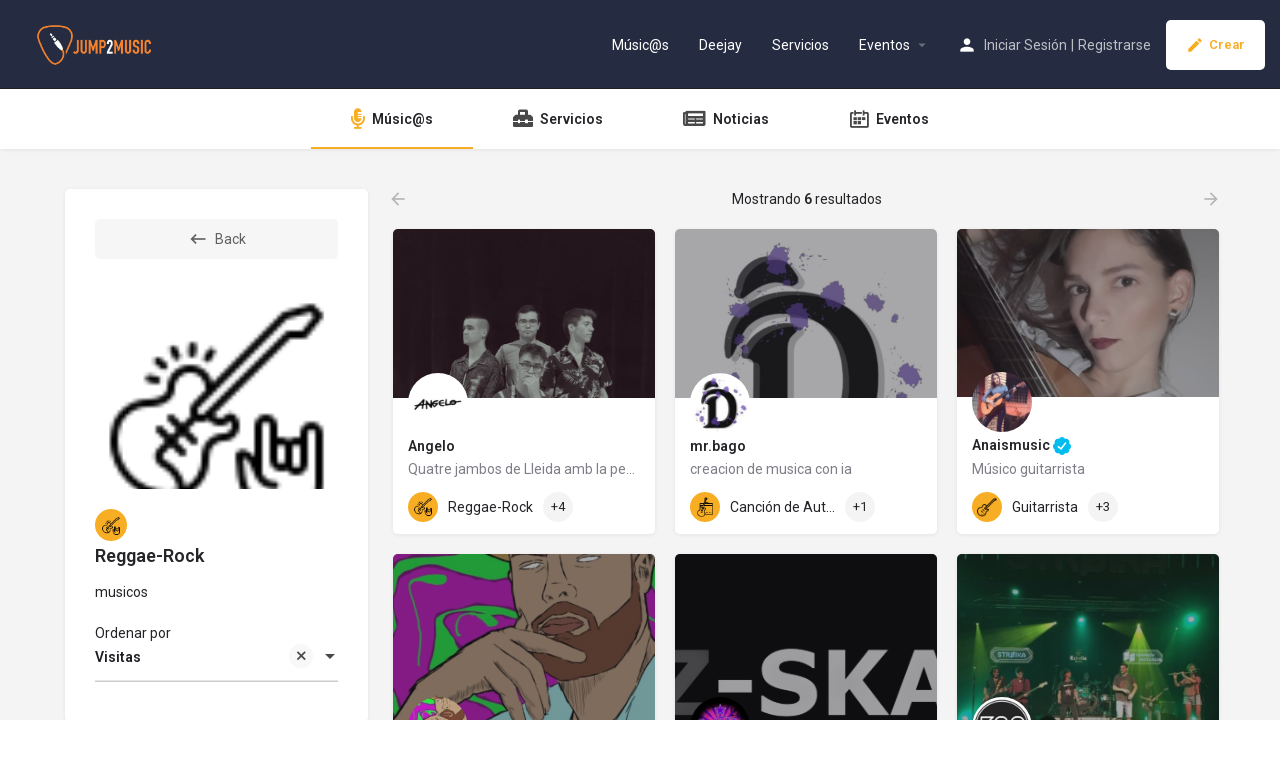

--- FILE ---
content_type: text/html; charset=UTF-8
request_url: https://jump2music.com/category/reggae-rock/
body_size: 28964
content:
<!DOCTYPE html>
<html lang="es" prefix="og: https://ogp.me/ns#">
<head>
	<meta charset="UTF-8" />
	<meta name="viewport" content="width=device-width, initial-scale=1.0" />
	<link rel="pingback" href="https://jump2music.com/xmlrpc.php">

		<style>img:is([sizes="auto" i], [sizes^="auto," i]) { contain-intrinsic-size: 3000px 1500px }</style>
	
<!-- Optimización en motores de búsqueda por Rank Math PRO -  https://rankmath.com/ -->
<title>Reggae-Rock &raquo; JumpMusic</title>
<meta name="description" content="musicos"/>
<meta name="robots" content="index, max-snippet:-1, max-video-preview:-1, max-image-preview:large"/>
<link rel="canonical" href="https://jump2music.com/buscador/" />
<meta property="og:locale" content="es_ES" />
<meta property="og:type" content="article" />
<meta property="og:title" content="Reggae-Rock &raquo; JumpMusic" />
<meta property="og:description" content="musicos" />
<meta property="og:url" content="https://jump2music.com/category/reggae-rock/" />
<meta property="og:site_name" content="Jump2Music" />
<meta property="og:updated_time" content="2025-11-24T08:56:37+01:00" />
<meta property="og:image" content="https://jump2music.com/wp-content/uploads/2019/02/icons8-music-festival-64.png" />
<meta property="og:image:secure_url" content="https://jump2music.com/wp-content/uploads/2019/02/icons8-music-festival-64.png" />
<meta property="og:image:alt" content="Buscador" />
<meta property="article:published_time" content="2021-10-05T08:40:42+02:00" />
<meta property="article:modified_time" content="2025-11-24T08:56:37+01:00" />
<meta name="twitter:card" content="summary_large_image" />
<meta name="twitter:title" content="Reggae-Rock &raquo; JumpMusic" />
<meta name="twitter:description" content="musicos" />
<meta name="twitter:image" content="https://jump2music.com/wp-content/uploads/2022/11/j2m_67360_6374814e02652.png" />
<meta name="twitter:label1" content="Tiempo de lectura" />
<meta name="twitter:data1" content="Menos de un minuto" />
<script type="application/ld+json" class="rank-math-schema-pro">{"@context":"https://schema.org","@graph":[{"@type":["MusicStore","Organization"],"@id":"https://jump2music.com/#organization","name":"Jump2Music","url":"https://jump2music.com","logo":{"@type":"ImageObject","@id":"https://jump2music.com/#logo","url":"https://jump2music.com/wp-content/uploads/2022/11/j2m_67360_6374814e02652.png","contentUrl":"https://jump2music.com/wp-content/uploads/2022/11/j2m_67360_6374814e02652.png","caption":"Jump2Music","inLanguage":"es","width":"512","height":"512"},"openingHours":["Monday,Tuesday,Wednesday,Thursday,Friday,Saturday,Sunday 09:00-17:00"],"image":{"@id":"https://jump2music.com/#logo"}},{"@type":"WebSite","@id":"https://jump2music.com/#website","url":"https://jump2music.com","name":"Jump2Music","publisher":{"@id":"https://jump2music.com/#organization"},"inLanguage":"es"},{"@type":"ImageObject","@id":"https://jump2music.com/wp-content/uploads/2022/11/j2m_24368_6364c01bd8583.gif","url":"https://jump2music.com/wp-content/uploads/2022/11/j2m_24368_6364c01bd8583.gif","width":"200","height":"200","inLanguage":"es"},{"@type":"WebPage","@id":"https://jump2music.com/buscador/#webpage","url":"https://jump2music.com/buscador/","name":"Reggae-Rock &raquo; JumpMusic","datePublished":"2021-10-05T08:40:42+02:00","dateModified":"2025-11-24T08:56:37+01:00","isPartOf":{"@id":"https://jump2music.com/#website"},"primaryImageOfPage":{"@id":"https://jump2music.com/wp-content/uploads/2022/11/j2m_24368_6364c01bd8583.gif"},"inLanguage":"es"},{"@type":"Person","@id":"https://jump2music.com/author/proyectox/","name":"Jhon","url":"https://jump2music.com/author/proyectox/","image":{"@type":"ImageObject","@id":"https://secure.gravatar.com/avatar/212647cb0a4c7d9e60f87f9a0a5981bd?s=96&amp;d=https%3A%2F%2Fui-avatars.com%2Fapi%2FJhonproyectox%2F96%2Fe15f41%2Ffff%2F1%2F0.4%2F%2F1%2F1&amp;r=g","url":"https://secure.gravatar.com/avatar/212647cb0a4c7d9e60f87f9a0a5981bd?s=96&amp;d=https%3A%2F%2Fui-avatars.com%2Fapi%2FJhonproyectox%2F96%2Fe15f41%2Ffff%2F1%2F0.4%2F%2F1%2F1&amp;r=g","caption":"Jhon","inLanguage":"es"},"worksFor":{"@id":"https://jump2music.com/#organization"}},{"@type":"Article","headline":"Reggae-Rock &raquo; JumpMusic","datePublished":"2021-10-05T08:40:42+02:00","dateModified":"2025-11-24T08:56:37+01:00","author":{"@id":"https://jump2music.com/author/proyectox/","name":"Jhon"},"publisher":{"@id":"https://jump2music.com/#organization"},"description":"musicos","name":"Reggae-Rock &raquo; JumpMusic","@id":"https://jump2music.com/buscador/#richSnippet","isPartOf":{"@id":"https://jump2music.com/buscador/#webpage"},"image":{"@id":"https://jump2music.com/wp-content/uploads/2022/11/j2m_24368_6364c01bd8583.gif"},"inLanguage":"es","mainEntityOfPage":{"@id":"https://jump2music.com/buscador/#webpage"}}]}</script>
<!-- /Plugin Rank Math WordPress SEO -->

<link rel='dns-prefetch' href='//maps.googleapis.com' />
<link rel='dns-prefetch' href='//cdnjs.cloudflare.com' />
<link rel='dns-prefetch' href='//fonts.googleapis.com' />
<link rel="alternate" type="application/rss+xml" title="JumpMusic &raquo; Feed" href="https://jump2music.com/feed/" />
<link rel="alternate" type="application/rss+xml" title="JumpMusic &raquo; Feed de los comentarios" href="https://jump2music.com/comments/feed/" />
<style id='rank-math-toc-block-style-inline-css' type='text/css'>
.wp-block-rank-math-toc-block nav ol{counter-reset:item}.wp-block-rank-math-toc-block nav ol li{display:block}.wp-block-rank-math-toc-block nav ol li:before{content:counters(item, ".") ". ";counter-increment:item}

</style>
<style id='rank-math-rich-snippet-style-inline-css' type='text/css'>
/*!
* Plugin:  Rank Math
* URL: https://rankmath.com/wordpress/plugin/seo-suite/
* Name:  rank-math-review-snippet.css
*/@-webkit-keyframes spin{0%{-webkit-transform:rotate(0deg)}100%{-webkit-transform:rotate(-360deg)}}@keyframes spin{0%{-webkit-transform:rotate(0deg)}100%{-webkit-transform:rotate(-360deg)}}@keyframes bounce{from{-webkit-transform:translateY(0px);transform:translateY(0px)}to{-webkit-transform:translateY(-5px);transform:translateY(-5px)}}@-webkit-keyframes bounce{from{-webkit-transform:translateY(0px);transform:translateY(0px)}to{-webkit-transform:translateY(-5px);transform:translateY(-5px)}}@-webkit-keyframes loading{0%{background-size:20% 50% ,20% 50% ,20% 50%}20%{background-size:20% 20% ,20% 50% ,20% 50%}40%{background-size:20% 100%,20% 20% ,20% 50%}60%{background-size:20% 50% ,20% 100%,20% 20%}80%{background-size:20% 50% ,20% 50% ,20% 100%}100%{background-size:20% 50% ,20% 50% ,20% 50%}}@keyframes loading{0%{background-size:20% 50% ,20% 50% ,20% 50%}20%{background-size:20% 20% ,20% 50% ,20% 50%}40%{background-size:20% 100%,20% 20% ,20% 50%}60%{background-size:20% 50% ,20% 100%,20% 20%}80%{background-size:20% 50% ,20% 50% ,20% 100%}100%{background-size:20% 50% ,20% 50% ,20% 50%}}:root{--rankmath-wp-adminbar-height: 0}#rank-math-rich-snippet-wrapper{overflow:hidden}#rank-math-rich-snippet-wrapper h5.rank-math-title{display:block;font-size:18px;line-height:1.4}#rank-math-rich-snippet-wrapper .rank-math-review-image{float:right;max-width:40%;margin-left:15px}#rank-math-rich-snippet-wrapper .rank-math-review-data{margin-bottom:15px}#rank-math-rich-snippet-wrapper .rank-math-total-wrapper{width:100%;padding:0 0 20px 0;float:left;clear:both;position:relative;-webkit-box-sizing:border-box;box-sizing:border-box}#rank-math-rich-snippet-wrapper .rank-math-total-wrapper .rank-math-total{border:0;display:block;margin:0;width:auto;float:left;text-align:left;padding:0;font-size:24px;line-height:1;font-weight:700;-webkit-box-sizing:border-box;box-sizing:border-box;overflow:hidden}#rank-math-rich-snippet-wrapper .rank-math-total-wrapper .rank-math-review-star{float:left;margin-left:15px;margin-top:5px;position:relative;z-index:99;line-height:1}#rank-math-rich-snippet-wrapper .rank-math-total-wrapper .rank-math-review-star .rank-math-review-result-wrapper{display:inline-block;white-space:nowrap;position:relative;color:#e7e7e7}#rank-math-rich-snippet-wrapper .rank-math-total-wrapper .rank-math-review-star .rank-math-review-result-wrapper .rank-math-review-result{position:absolute;top:0;left:0;overflow:hidden;white-space:nowrap;color:#ffbe01}#rank-math-rich-snippet-wrapper .rank-math-total-wrapper .rank-math-review-star .rank-math-review-result-wrapper i{font-size:18px;-webkit-text-stroke-width:1px;font-style:normal;padding:0 2px;line-height:inherit}#rank-math-rich-snippet-wrapper .rank-math-total-wrapper .rank-math-review-star .rank-math-review-result-wrapper i:before{content:"\2605"}body.rtl #rank-math-rich-snippet-wrapper .rank-math-review-image{float:left;margin-left:0;margin-right:15px}body.rtl #rank-math-rich-snippet-wrapper .rank-math-total-wrapper .rank-math-total{float:right}body.rtl #rank-math-rich-snippet-wrapper .rank-math-total-wrapper .rank-math-review-star{float:right;margin-left:0;margin-right:15px}body.rtl #rank-math-rich-snippet-wrapper .rank-math-total-wrapper .rank-math-review-star .rank-math-review-result{left:auto;right:0}@media screen and (max-width: 480px){#rank-math-rich-snippet-wrapper .rank-math-review-image{display:block;max-width:100%;width:100%;text-align:center;margin-right:0}#rank-math-rich-snippet-wrapper .rank-math-review-data{clear:both}}.clear{clear:both}

</style>
<style id='classic-theme-styles-inline-css' type='text/css'>
/*! This file is auto-generated */
.wp-block-button__link{color:#fff;background-color:#32373c;border-radius:9999px;box-shadow:none;text-decoration:none;padding:calc(.667em + 2px) calc(1.333em + 2px);font-size:1.125em}.wp-block-file__button{background:#32373c;color:#fff;text-decoration:none}
</style>
<style id='global-styles-inline-css' type='text/css'>
:root{--wp--preset--aspect-ratio--square: 1;--wp--preset--aspect-ratio--4-3: 4/3;--wp--preset--aspect-ratio--3-4: 3/4;--wp--preset--aspect-ratio--3-2: 3/2;--wp--preset--aspect-ratio--2-3: 2/3;--wp--preset--aspect-ratio--16-9: 16/9;--wp--preset--aspect-ratio--9-16: 9/16;--wp--preset--color--black: #000000;--wp--preset--color--cyan-bluish-gray: #abb8c3;--wp--preset--color--white: #ffffff;--wp--preset--color--pale-pink: #f78da7;--wp--preset--color--vivid-red: #cf2e2e;--wp--preset--color--luminous-vivid-orange: #ff6900;--wp--preset--color--luminous-vivid-amber: #fcb900;--wp--preset--color--light-green-cyan: #7bdcb5;--wp--preset--color--vivid-green-cyan: #00d084;--wp--preset--color--pale-cyan-blue: #8ed1fc;--wp--preset--color--vivid-cyan-blue: #0693e3;--wp--preset--color--vivid-purple: #9b51e0;--wp--preset--gradient--vivid-cyan-blue-to-vivid-purple: linear-gradient(135deg,rgba(6,147,227,1) 0%,rgb(155,81,224) 100%);--wp--preset--gradient--light-green-cyan-to-vivid-green-cyan: linear-gradient(135deg,rgb(122,220,180) 0%,rgb(0,208,130) 100%);--wp--preset--gradient--luminous-vivid-amber-to-luminous-vivid-orange: linear-gradient(135deg,rgba(252,185,0,1) 0%,rgba(255,105,0,1) 100%);--wp--preset--gradient--luminous-vivid-orange-to-vivid-red: linear-gradient(135deg,rgba(255,105,0,1) 0%,rgb(207,46,46) 100%);--wp--preset--gradient--very-light-gray-to-cyan-bluish-gray: linear-gradient(135deg,rgb(238,238,238) 0%,rgb(169,184,195) 100%);--wp--preset--gradient--cool-to-warm-spectrum: linear-gradient(135deg,rgb(74,234,220) 0%,rgb(151,120,209) 20%,rgb(207,42,186) 40%,rgb(238,44,130) 60%,rgb(251,105,98) 80%,rgb(254,248,76) 100%);--wp--preset--gradient--blush-light-purple: linear-gradient(135deg,rgb(255,206,236) 0%,rgb(152,150,240) 100%);--wp--preset--gradient--blush-bordeaux: linear-gradient(135deg,rgb(254,205,165) 0%,rgb(254,45,45) 50%,rgb(107,0,62) 100%);--wp--preset--gradient--luminous-dusk: linear-gradient(135deg,rgb(255,203,112) 0%,rgb(199,81,192) 50%,rgb(65,88,208) 100%);--wp--preset--gradient--pale-ocean: linear-gradient(135deg,rgb(255,245,203) 0%,rgb(182,227,212) 50%,rgb(51,167,181) 100%);--wp--preset--gradient--electric-grass: linear-gradient(135deg,rgb(202,248,128) 0%,rgb(113,206,126) 100%);--wp--preset--gradient--midnight: linear-gradient(135deg,rgb(2,3,129) 0%,rgb(40,116,252) 100%);--wp--preset--font-size--small: 13px;--wp--preset--font-size--medium: 20px;--wp--preset--font-size--large: 36px;--wp--preset--font-size--x-large: 42px;--wp--preset--font-family--inter: "Inter", sans-serif;--wp--preset--font-family--cardo: Cardo;--wp--preset--spacing--20: 0.44rem;--wp--preset--spacing--30: 0.67rem;--wp--preset--spacing--40: 1rem;--wp--preset--spacing--50: 1.5rem;--wp--preset--spacing--60: 2.25rem;--wp--preset--spacing--70: 3.38rem;--wp--preset--spacing--80: 5.06rem;--wp--preset--shadow--natural: 6px 6px 9px rgba(0, 0, 0, 0.2);--wp--preset--shadow--deep: 12px 12px 50px rgba(0, 0, 0, 0.4);--wp--preset--shadow--sharp: 6px 6px 0px rgba(0, 0, 0, 0.2);--wp--preset--shadow--outlined: 6px 6px 0px -3px rgba(255, 255, 255, 1), 6px 6px rgba(0, 0, 0, 1);--wp--preset--shadow--crisp: 6px 6px 0px rgba(0, 0, 0, 1);}:where(.is-layout-flex){gap: 0.5em;}:where(.is-layout-grid){gap: 0.5em;}body .is-layout-flex{display: flex;}.is-layout-flex{flex-wrap: wrap;align-items: center;}.is-layout-flex > :is(*, div){margin: 0;}body .is-layout-grid{display: grid;}.is-layout-grid > :is(*, div){margin: 0;}:where(.wp-block-columns.is-layout-flex){gap: 2em;}:where(.wp-block-columns.is-layout-grid){gap: 2em;}:where(.wp-block-post-template.is-layout-flex){gap: 1.25em;}:where(.wp-block-post-template.is-layout-grid){gap: 1.25em;}.has-black-color{color: var(--wp--preset--color--black) !important;}.has-cyan-bluish-gray-color{color: var(--wp--preset--color--cyan-bluish-gray) !important;}.has-white-color{color: var(--wp--preset--color--white) !important;}.has-pale-pink-color{color: var(--wp--preset--color--pale-pink) !important;}.has-vivid-red-color{color: var(--wp--preset--color--vivid-red) !important;}.has-luminous-vivid-orange-color{color: var(--wp--preset--color--luminous-vivid-orange) !important;}.has-luminous-vivid-amber-color{color: var(--wp--preset--color--luminous-vivid-amber) !important;}.has-light-green-cyan-color{color: var(--wp--preset--color--light-green-cyan) !important;}.has-vivid-green-cyan-color{color: var(--wp--preset--color--vivid-green-cyan) !important;}.has-pale-cyan-blue-color{color: var(--wp--preset--color--pale-cyan-blue) !important;}.has-vivid-cyan-blue-color{color: var(--wp--preset--color--vivid-cyan-blue) !important;}.has-vivid-purple-color{color: var(--wp--preset--color--vivid-purple) !important;}.has-black-background-color{background-color: var(--wp--preset--color--black) !important;}.has-cyan-bluish-gray-background-color{background-color: var(--wp--preset--color--cyan-bluish-gray) !important;}.has-white-background-color{background-color: var(--wp--preset--color--white) !important;}.has-pale-pink-background-color{background-color: var(--wp--preset--color--pale-pink) !important;}.has-vivid-red-background-color{background-color: var(--wp--preset--color--vivid-red) !important;}.has-luminous-vivid-orange-background-color{background-color: var(--wp--preset--color--luminous-vivid-orange) !important;}.has-luminous-vivid-amber-background-color{background-color: var(--wp--preset--color--luminous-vivid-amber) !important;}.has-light-green-cyan-background-color{background-color: var(--wp--preset--color--light-green-cyan) !important;}.has-vivid-green-cyan-background-color{background-color: var(--wp--preset--color--vivid-green-cyan) !important;}.has-pale-cyan-blue-background-color{background-color: var(--wp--preset--color--pale-cyan-blue) !important;}.has-vivid-cyan-blue-background-color{background-color: var(--wp--preset--color--vivid-cyan-blue) !important;}.has-vivid-purple-background-color{background-color: var(--wp--preset--color--vivid-purple) !important;}.has-black-border-color{border-color: var(--wp--preset--color--black) !important;}.has-cyan-bluish-gray-border-color{border-color: var(--wp--preset--color--cyan-bluish-gray) !important;}.has-white-border-color{border-color: var(--wp--preset--color--white) !important;}.has-pale-pink-border-color{border-color: var(--wp--preset--color--pale-pink) !important;}.has-vivid-red-border-color{border-color: var(--wp--preset--color--vivid-red) !important;}.has-luminous-vivid-orange-border-color{border-color: var(--wp--preset--color--luminous-vivid-orange) !important;}.has-luminous-vivid-amber-border-color{border-color: var(--wp--preset--color--luminous-vivid-amber) !important;}.has-light-green-cyan-border-color{border-color: var(--wp--preset--color--light-green-cyan) !important;}.has-vivid-green-cyan-border-color{border-color: var(--wp--preset--color--vivid-green-cyan) !important;}.has-pale-cyan-blue-border-color{border-color: var(--wp--preset--color--pale-cyan-blue) !important;}.has-vivid-cyan-blue-border-color{border-color: var(--wp--preset--color--vivid-cyan-blue) !important;}.has-vivid-purple-border-color{border-color: var(--wp--preset--color--vivid-purple) !important;}.has-vivid-cyan-blue-to-vivid-purple-gradient-background{background: var(--wp--preset--gradient--vivid-cyan-blue-to-vivid-purple) !important;}.has-light-green-cyan-to-vivid-green-cyan-gradient-background{background: var(--wp--preset--gradient--light-green-cyan-to-vivid-green-cyan) !important;}.has-luminous-vivid-amber-to-luminous-vivid-orange-gradient-background{background: var(--wp--preset--gradient--luminous-vivid-amber-to-luminous-vivid-orange) !important;}.has-luminous-vivid-orange-to-vivid-red-gradient-background{background: var(--wp--preset--gradient--luminous-vivid-orange-to-vivid-red) !important;}.has-very-light-gray-to-cyan-bluish-gray-gradient-background{background: var(--wp--preset--gradient--very-light-gray-to-cyan-bluish-gray) !important;}.has-cool-to-warm-spectrum-gradient-background{background: var(--wp--preset--gradient--cool-to-warm-spectrum) !important;}.has-blush-light-purple-gradient-background{background: var(--wp--preset--gradient--blush-light-purple) !important;}.has-blush-bordeaux-gradient-background{background: var(--wp--preset--gradient--blush-bordeaux) !important;}.has-luminous-dusk-gradient-background{background: var(--wp--preset--gradient--luminous-dusk) !important;}.has-pale-ocean-gradient-background{background: var(--wp--preset--gradient--pale-ocean) !important;}.has-electric-grass-gradient-background{background: var(--wp--preset--gradient--electric-grass) !important;}.has-midnight-gradient-background{background: var(--wp--preset--gradient--midnight) !important;}.has-small-font-size{font-size: var(--wp--preset--font-size--small) !important;}.has-medium-font-size{font-size: var(--wp--preset--font-size--medium) !important;}.has-large-font-size{font-size: var(--wp--preset--font-size--large) !important;}.has-x-large-font-size{font-size: var(--wp--preset--font-size--x-large) !important;}
:where(.wp-block-post-template.is-layout-flex){gap: 1.25em;}:where(.wp-block-post-template.is-layout-grid){gap: 1.25em;}
:where(.wp-block-columns.is-layout-flex){gap: 2em;}:where(.wp-block-columns.is-layout-grid){gap: 2em;}
:root :where(.wp-block-pullquote){font-size: 1.5em;line-height: 1.6;}
</style>
<link rel='stylesheet' id='woocommerce-layout-css' href='https://jump2music.com/wp-content/plugins/woocommerce/assets/css/woocommerce-layout.css?ver=9.5.3' type='text/css' media='all' />
<link rel='stylesheet' id='woocommerce-smallscreen-css' href='https://jump2music.com/wp-content/plugins/woocommerce/assets/css/woocommerce-smallscreen.css?ver=9.5.3' type='text/css' media='only screen and (max-width: 768px)' />
<link rel='stylesheet' id='woocommerce-general-css' href='https://jump2music.com/wp-content/plugins/woocommerce/assets/css/woocommerce.css?ver=9.5.3' type='text/css' media='all' />
<style id='woocommerce-inline-inline-css' type='text/css'>
.woocommerce form .form-row .required { visibility: visible; }
</style>
<link rel='stylesheet' id='elementor-icons-css' href='https://jump2music.com/wp-content/plugins/elementor/assets/lib/eicons/css/elementor-icons.min.css?ver=5.34.0' type='text/css' media='all' />
<link rel='stylesheet' id='elementor-frontend-css' href='https://jump2music.com/wp-content/plugins/elementor/assets/css/frontend.min.css?ver=3.26.4' type='text/css' media='all' />
<link rel='stylesheet' id='elementor-post-6-css' href='https://jump2music.com/wp-content/uploads/elementor/css/post-6.css?ver=1742374787' type='text/css' media='all' />
<link rel='stylesheet' id='font-awesome-5-all-css' href='https://jump2music.com/wp-content/plugins/elementor/assets/lib/font-awesome/css/all.min.css?ver=3.26.4' type='text/css' media='all' />
<link rel='stylesheet' id='font-awesome-4-shim-css' href='https://jump2music.com/wp-content/plugins/elementor/assets/lib/font-awesome/css/v4-shims.min.css?ver=3.26.4' type='text/css' media='all' />
<link rel='stylesheet' id='widget-image-css' href='https://jump2music.com/wp-content/plugins/elementor/assets/css/widget-image.min.css?ver=3.26.4' type='text/css' media='all' />
<link rel='stylesheet' id='elementor-post-140-css' href='https://jump2music.com/wp-content/uploads/elementor/css/post-140.css?ver=1764016413' type='text/css' media='all' />
<link rel='stylesheet' id='mylisting-google-maps-css' href='https://jump2music.com/wp-content/themes/my-listing/assets/dist/maps/google-maps/google-maps.css?ver=2.11.7' type='text/css' media='all' />
<link rel='stylesheet' id='mylisting-icons-css' href='https://jump2music.com/wp-content/themes/my-listing/assets/dist/icons.css?ver=2.11.7' type='text/css' media='all' />
<link rel='stylesheet' id='mylisting-material-icons-css' href='https://fonts.googleapis.com/icon?family=Material+Icons&#038;display=swap&#038;ver=6.7.2' type='text/css' media='all' />
<link rel='stylesheet' id='mylisting-select2-css' href='https://jump2music.com/wp-content/themes/my-listing/assets/vendor/select2/select2.css?ver=4.0.13' type='text/css' media='all' />
<link rel='stylesheet' id='mylisting-vendor-css' href='https://jump2music.com/wp-content/themes/my-listing/assets/dist/vendor.css?ver=2.11.7' type='text/css' media='all' />
<link rel='stylesheet' id='mylisting-frontend-css' href='https://jump2music.com/wp-content/themes/my-listing/assets/dist/frontend.css?ver=2.11.7' type='text/css' media='all' />
<link rel='stylesheet' id='ml-max-w-1200-css' href='https://jump2music.com/wp-content/themes/my-listing/assets/dist/max-width-1200.css?ver=2.11.7' type='text/css' media='(max-width: 1200px)' />
<link rel='stylesheet' id='ml-max-w-992-css' href='https://jump2music.com/wp-content/themes/my-listing/assets/dist/max-width-992.css?ver=2.11.7' type='text/css' media='(max-width: 992px)' />
<link rel='stylesheet' id='ml-max-w-768-css' href='https://jump2music.com/wp-content/themes/my-listing/assets/dist/max-width-768.css?ver=2.11.7' type='text/css' media='(max-width: 768px)' />
<link rel='stylesheet' id='ml-max-w-600-css' href='https://jump2music.com/wp-content/themes/my-listing/assets/dist/max-width-600.css?ver=2.11.7' type='text/css' media='(max-width: 600px)' />
<link rel='stylesheet' id='ml-max-w-480-css' href='https://jump2music.com/wp-content/themes/my-listing/assets/dist/max-width-480.css?ver=2.11.7' type='text/css' media='(max-width: 480px)' />
<link rel='stylesheet' id='ml-max-w-320-css' href='https://jump2music.com/wp-content/themes/my-listing/assets/dist/max-width-320.css?ver=2.11.7' type='text/css' media='(max-width: 320px)' />
<link rel='stylesheet' id='ml-min-w-993-css' href='https://jump2music.com/wp-content/themes/my-listing/assets/dist/min-width-993.css?ver=2.11.7' type='text/css' media='(min-width: 993px)' />
<link rel='stylesheet' id='ml-min-w-1201-css' href='https://jump2music.com/wp-content/themes/my-listing/assets/dist/min-width-1201.css?ver=2.11.7' type='text/css' media='(min-width: 1201px)' />
<link rel='stylesheet' id='wc-general-style-css' href='https://jump2music.com/wp-content/themes/my-listing/assets/dist/wc-general-style.css?ver=2.11.7' type='text/css' media='all' />
<link rel='stylesheet' id='theme-styles-default-css' href='https://jump2music.com/wp-content/themes/my-listing/style.css?ver=6.7.2' type='text/css' media='all' />
<style id='theme-styles-default-inline-css' type='text/css'>
:root{}
</style>
<link rel='stylesheet' id='child-style-css' href='https://jump2music.com/wp-content/themes/my-listing-child/style.css?ver=6.7.2' type='text/css' media='all' />
<link rel='stylesheet' id='mylisting-dynamic-styles-css' href='https://jump2music.com/wp-content/uploads/mylisting-dynamic-styles.css?ver=1764093011' type='text/css' media='all' />
<link rel='stylesheet' id='google-fonts-1-css' href='https://fonts.googleapis.com/css?family=Roboto%3A100%2C100italic%2C200%2C200italic%2C300%2C300italic%2C400%2C400italic%2C500%2C500italic%2C600%2C600italic%2C700%2C700italic%2C800%2C800italic%2C900%2C900italic%7CRoboto+Slab%3A100%2C100italic%2C200%2C200italic%2C300%2C300italic%2C400%2C400italic%2C500%2C500italic%2C600%2C600italic%2C700%2C700italic%2C800%2C800italic%2C900%2C900italic&#038;display=auto&#038;ver=6.7.2' type='text/css' media='all' />
<link rel="preconnect" href="https://fonts.gstatic.com/" crossorigin><script type="text/javascript" src="https://jump2music.com/wp-includes/js/jquery/jquery.min.js?ver=3.7.1" id="jquery-core-js"></script>
<script type="text/javascript" src="https://jump2music.com/wp-includes/js/jquery/jquery-migrate.min.js?ver=3.4.1" id="jquery-migrate-js"></script>
<script type="text/javascript" src="https://jump2music.com/wp-content/plugins/woocommerce/assets/js/jquery-blockui/jquery.blockUI.min.js?ver=2.7.0-wc.9.5.3" id="jquery-blockui-js" defer="defer" data-wp-strategy="defer"></script>
<script type="text/javascript" id="wc-add-to-cart-js-extra">
/* <![CDATA[ */
var wc_add_to_cart_params = {"ajax_url":"\/wp-admin\/admin-ajax.php","wc_ajax_url":"\/?wc-ajax=%%endpoint%%","i18n_view_cart":"Ver carrito","cart_url":"https:\/\/jump2music.com\/cart-2\/","is_cart":"","cart_redirect_after_add":"no"};
/* ]]> */
</script>
<script type="text/javascript" src="https://jump2music.com/wp-content/plugins/woocommerce/assets/js/frontend/add-to-cart.min.js?ver=9.5.3" id="wc-add-to-cart-js" defer="defer" data-wp-strategy="defer"></script>
<script type="text/javascript" src="https://jump2music.com/wp-content/plugins/woocommerce/assets/js/js-cookie/js.cookie.min.js?ver=2.1.4-wc.9.5.3" id="js-cookie-js" defer="defer" data-wp-strategy="defer"></script>
<script type="text/javascript" id="woocommerce-js-extra">
/* <![CDATA[ */
var woocommerce_params = {"ajax_url":"\/wp-admin\/admin-ajax.php","wc_ajax_url":"\/?wc-ajax=%%endpoint%%"};
/* ]]> */
</script>
<script type="text/javascript" src="https://jump2music.com/wp-content/plugins/woocommerce/assets/js/frontend/woocommerce.min.js?ver=9.5.3" id="woocommerce-js" defer="defer" data-wp-strategy="defer"></script>
<script type="text/javascript" src="https://jump2music.com/wp-content/plugins/elementor/assets/lib/font-awesome/js/v4-shims.min.js?ver=3.26.4" id="font-awesome-4-shim-js"></script>
<link rel="https://api.w.org/" href="https://jump2music.com/wp-json/" /><link rel="alternate" title="JSON" type="application/json" href="https://jump2music.com/wp-json/wp/v2/pages/140" /><link rel="EditURI" type="application/rsd+xml" title="RSD" href="https://jump2music.com/xmlrpc.php?rsd" />

<link rel='shortlink' href='https://jump2music.com/?p=140' />
<script type="text/javascript">var MyListing = {"Helpers":{},"Handlers":{},"MapConfig":{"ClusterSize":35,"AccessToken":"AIzaSyCdCFQ-IJQVzbgYXN_M4KV9sb22rZzQZ6g","Language":"default","TypeRestrictions":"geocode","CountryRestrictions":[],"CustomSkins":{}}};</script><script type="text/javascript">var CASE27 = {"ajax_url":"https:\/\/jump2music.com\/wp-admin\/admin-ajax.php","login_url":"https:\/\/jump2music.com\/mi-cuenta\/","register_url":"https:\/\/jump2music.com\/mi-cuenta\/?register","mylisting_ajax_url":"\/?mylisting-ajax=1","theme_folder":"https:\/\/jump2music.com\/wp-content\/themes\/my-listing","theme_version":"2.11.7","env":"production","ajax_nonce":"b9d305cd26","l10n":{"selectOption":"Escribe y selecciona","errorLoading":"The results could not be loaded.","removeAllItems":"Remove all items","loadingMore":"Loading more results\u2026","noResults":"No se han encontrado resultados","searching":"Buscando...","datepicker":{"format":"DD MMMM, YY","timeFormat":"h:mm A","dateTimeFormat":"DD MMMM, YY, h:mm A","timePicker24Hour":false,"firstDay":1,"applyLabel":"Aceptar","cancelLabel":"Cancelar","customRangeLabel":"Custom Range","daysOfWeek":["D","L","M","X","J","V","S"],"monthNames":["Enero","Febrero","Marzo","Abril","Mayo","Junio","Julio","Agosto","Septiembre","Octubre","Noviembre","Diciembre"]},"irreversible_action":"This is an irreversible action. Proceed anyway?","delete_listing_confirm":"Are you sure you want to delete this listing?","copied_to_clipboard":"Copied!","nearby_listings_location_required":"Escribe la direcci\u00f3n","nearby_listings_retrieving_location":"Retrieving location...","nearby_listings_searching":"Buscando...","geolocation_failed":"You must enable location to use this feature.","something_went_wrong":"Something went wrong.","all_in_category":"All in \"%s\"","invalid_file_type":"Invalid file type. Accepted types:","file_limit_exceeded":"You have exceeded the file upload limit (%d).","file_size_limit":"This attachement (%s) exceeds upload size limit (%d)."},"woocommerce":[],"map_provider":"google-maps","google_btn_local":"es_ES","caption1":"false","caption2":"false","recaptcha_type":"v2","recaptcha_key":"6Ld470sUAAAAAKf29ovseHhS9UEfBImWsw5PFijC","js_field_html_img":"<div class=\"uploaded-file uploaded-image review-gallery-image job-manager-uploaded-file\">\t<span class=\"uploaded-file-preview\">\t\t\t\t\t<span class=\"job-manager-uploaded-file-preview\">\t\t\t\t<img alt=\"Uploaded file\" src=\"\">\t\t\t<\/span>\t\t\t\t<a href=\"#\" class=\"remove-uploaded-file review-gallery-image-remove job-manager-remove-uploaded-file\"><i class=\"mi delete\"><\/i><\/a>\t<\/span>\t<input type=\"hidden\" class=\"input-text\" name=\"\" value=\"b64:\"><\/div>","js_field_html":"<div class=\"uploaded-file  review-gallery-image job-manager-uploaded-file\">\t<span class=\"uploaded-file-preview\">\t\t\t\t\t<span class=\"job-manager-uploaded-file-name\">\t\t\t\t<i class=\"mi insert_drive_file uploaded-file-icon\"><\/i>\t\t\t\t<code><\/code>\t\t\t<\/span>\t\t\t\t<a href=\"#\" class=\"remove-uploaded-file review-gallery-image-remove job-manager-remove-uploaded-file\"><i class=\"mi delete\"><\/i><\/a>\t<\/span>\t<input type=\"hidden\" class=\"input-text\" name=\"\" value=\"b64:\"><\/div>"};</script>	<noscript><style>.woocommerce-product-gallery{ opacity: 1 !important; }</style></noscript>
	<meta name="generator" content="Elementor 3.26.4; features: additional_custom_breakpoints; settings: css_print_method-external, google_font-enabled, font_display-auto">
<style type="text/css">.recentcomments a{display:inline !important;padding:0 !important;margin:0 !important;}</style>			<style>
				.e-con.e-parent:nth-of-type(n+4):not(.e-lazyloaded):not(.e-no-lazyload),
				.e-con.e-parent:nth-of-type(n+4):not(.e-lazyloaded):not(.e-no-lazyload) * {
					background-image: none !important;
				}
				@media screen and (max-height: 1024px) {
					.e-con.e-parent:nth-of-type(n+3):not(.e-lazyloaded):not(.e-no-lazyload),
					.e-con.e-parent:nth-of-type(n+3):not(.e-lazyloaded):not(.e-no-lazyload) * {
						background-image: none !important;
					}
				}
				@media screen and (max-height: 640px) {
					.e-con.e-parent:nth-of-type(n+2):not(.e-lazyloaded):not(.e-no-lazyload),
					.e-con.e-parent:nth-of-type(n+2):not(.e-lazyloaded):not(.e-no-lazyload) * {
						background-image: none !important;
					}
				}
			</style>
			            <meta name="google-signin-client_id" content="219304503614-pqi8390shi7pd4m2bj3s0p29avaqtrpr.apps.googleusercontent.com">
        <style type="text/css" id="custom-background-css">
body.custom-background { background-color: #ffffff; }
</style>
	<style class='wp-fonts-local' type='text/css'>
@font-face{font-family:Inter;font-style:normal;font-weight:300 900;font-display:fallback;src:url('https://jump2music.com/wp-content/plugins/woocommerce/assets/fonts/Inter-VariableFont_slnt,wght.woff2') format('woff2');font-stretch:normal;}
@font-face{font-family:Cardo;font-style:normal;font-weight:400;font-display:fallback;src:url('https://jump2music.com/wp-content/plugins/woocommerce/assets/fonts/cardo_normal_400.woff2') format('woff2');}
</style>
<link rel="icon" href="https://jump2music.com/wp-content/uploads/2022/11/j2m_34323_6374815038a37-32x32.png" sizes="32x32" />
<link rel="icon" href="https://jump2music.com/wp-content/uploads/2022/11/j2m_34323_6374815038a37-192x192.png" sizes="192x192" />
<link rel="apple-touch-icon" href="https://jump2music.com/wp-content/uploads/2022/11/j2m_34323_6374815038a37-180x180.png" />
<meta name="msapplication-TileImage" content="https://jump2music.com/wp-content/uploads/2022/11/j2m_34323_6374815038a37-270x270.png" />
<style type="text/css" id="mylisting-typography"></style><script>
const  varsZP={ajax_url:"https://jump2music.com/wp-admin/admin-ajax.php",dominio:"https://jump2music.com"} 

</script>
<style>
	:root { 
		--accent: #f7ae25; 
		--color--rojo:#7a0808;
		--accent-hover:#ed9b00;
		--general: #f7ae25;
	}
	a.c-marca:hover,a.c-marca:focus{
		color:var(--accent-hover) !important;
	}
	.has-logo .lf-item-default .lf-item-info.esagenda{
		padding-left: 0;
	}
	.has-logo .lf-item-default .lf-item-info.esagenda .lf-avatar{
		display:none;
	}
	.cursor:hover{
		cursor:pointer;
	}
	
	#btncompartir span{
		display:none;
	}
	#btncompartir{
		line-height:0;
	}
	
	.profile-name .edit-listing i{
		width: 30px;
		height: 30px;
		border: 1px solid var(--accent);
		font-size: 18px;
	}
	.quick-listing-actions{margin-top: 18px;margin-bottom: 6px;}
	
	.elmostrar{display:none;}
	.c-error{color:#d50b0b;}
	html.elementor-html .eliminarelement {display:block !important;}
	body.elementor-editor-active .elmostrar{display:block;}
	.titulos-tab{background-color: #fff;}
	.titulos-tab .subtitulo-tab ul {
		margin-bottom: 0;
		display: flex;
		align-items: center;
		white-space: nowrap;
		position: static!important;
		overflow-x: auto;
		-webkit-overflow-scrolling: touch;
	}
	.titulos-tab .subtitulo-tab ul li span {
		font-size: 14px;
		padding: 0 20px;
		position: relative;
		transition: opacity .15s ease-in-out;
		display: flex;
		align-items: center;
		color: #242429;
		height: 60px;
		font-weight: 600;
	}
	.titulos-tab .subtitulo-tab ul.nomedio li{
		flex: 1;
	}
	.titulos-tab .subtitulo-tab ul li span:after {
		content: "";
		height: 2px;
		width: 0;
		position: absolute;
		bottom: 0;
		transition: width .3s ease;
		left: 0;
		background: var(--accent);
	}
	.titulos-tab .subtitulo-tab ul li.activo span:after {
		width: 100%!important;
	}
	.tit-submitform .titulos-tab .subtitulo-tab ul li{
		border-right: 1px #ccc solid;
	}
	.titulos-tab .subtitulo-tab ul:after, .titulos-tab .subtitulo-tab ul:before {
		content: "";
		margin: auto;
	}
	.titulos-tab .subtitulo-tab ul.cajaizq:after, .titulos-tab .subtitulo-tab ul.cajaizq:before {
		content: "";
		margin: 0;
	}
	
	.btn-simple{
		padding: 10px 20px;
		font-size: 1.2em;
		background: var(--accent);
		border-radius: 4px;
		color: #fff;
	}
	.btn-simple:hover{
		color:#fff;
		cursor:pointer;
		background:var(--accent-hover);
	}
	.listing-tabs a:focus{color:#fff;}
	.separador{
		width: 100%;
		border-top: 1px solid #f3f3f6;
		height: 1px;
		margin: 16px 0;
	}
	
	ul#menu-footer-social-links .menu-item-type-custom a.button-1:hover {
		background:transparent;
	}
	.menu-item-type-custom .fa-soundcloud:hover{
		color: #fff;
		background:#ff6a00;
	}
	
	
	
	.fondo-negro-ff:hover{
		background:#333 !important;
	}
	.fondo-negro-ff:hover svg{
		fill:#fff !important;
	}
	.svg-mix-cloud:hover{
		background:#5000FF !important;
	}
	.svg-mix-cloud:hover svg{
		fill:#fff !important;
	}
	#menu-footer-social-links .menu-item-type-custom a:nth-child(2){
		margin: 0;
		padding: 0;
		width: auto;
		display: inline-block;
		margin-right: 8px;
	}
	#menu-footer-social-links .menu-item-type-custom a:nth-child(2) .icono-svg{
		margin-top: 3px;
		margin-right: 0px;
	}
	
	
	
	.block-type-location .location-address a{
		background: var(--accent);
		color: #fff !important;
		padding: 6px 20px;
	}
	
	
	/**
	 * Pagina Listing
	 */
	.block-field-merchandising .food-menu-items .menu-content{
		background: var(--accent);
    	color: #fff;
    	text-align: center;
		padding: 6px;
		border-radius: 0px 0px 5px 5px;
	}
	.block-field-merchandising .food-menu-items .menu-content span{
		margin-bottom: 0px;
	}
	.block-field-merchandising .element{
		background: transparent;
    	border-radius: 0;
		box-shadow: none;
	}
	.block-field-merchandising .food-menu-items .single-menu-item .gr-content{
		background:transparent;
	}
	.block-field-merchandising .food-menu-items .single-menu-item{
		border-radius: 5px;
	}
	
	
	
	
	
	/**
	 * Buscador
	 */
	.caja-buscador .search-filters div.orderby-filter{
		display:none;
	}
	
	
		
	/*****
	 * Buscador Agenda
	 * 
	 */
	.caja-buscador-agenda .listing-type-filters .light-forms > div:nth-child(7),
	.caja-buscador-agenda .listing-type-filters .light-forms > div:nth-child(8){
		display:none;
	}
	.caja-buscador-agenda .has-logo .lf-item-default .lf-item-info{
		padding-left:0px;
	}
	
	
	
	/*****
	 * Buscador Concurso
	 * 
	 */
	.caja-buscador-concurso .listing-type-filters .light-forms > div:nth-child(7){
		display:none;
	}
	
	/*****
	 * Buscador Discografia o Noticia o Blog
	 * 
	 */
	.caja-buscador-discografia .has-logo .lf-item-default .lf-item-info{
		padding-left:0px;
	}
	
	
	
	
	
	
	/* Estilos Registro Login*/
	.sign-in-form .password-input > span:nth-child(3){
		display:none;
	}
	
	/*ESTILOS INICIO WEB*/
	#cj-iniweb-agenda .lf-item-info .s-segund-sp{min-height:38px}
	#cj-iniweb-agenda .no-info-fields .lf-item.lf-item-list-view .lf-item-info{height:145px;}
	.cj-iniweb-servicios .elementor-element:hover .elementor-widget-container{border-color:var(--general) !important;}
	.cj-iniweb-servicios .elementor-element a.elementor-icon{color:var(--general) !important;}
	.cj-iniweb-servicios .elementor-element p.elementor-icon-box-description{height:240px}
	.cj-iniweb-servicios .elementor-element h3.elementor-icon-box-title{height:65px}
	
	.letrabannerini .elementor-heading-title{max-width: 220px;margin: 0 auto;}
	.btnbannerini a{font-size:20px !important;padding: 8px 24px;}
	.letrabannerini h1{font-size: 46px;max-width: 300px;margin: 0 auto;}
	.btnbannerini a{font-size:20px !important;padding: 8px 24px;}

	.caja-creaciontipos{padding: 28px 20px 28px;text-align: center;position: relative;background: #fff;border-radius: 7px;transition: .5s;box-shadow: 2px 10px 50px rgb(158 158 158 / 25%);}
	.caja-creaciontipos  a{color:#7A7A7A;}
	.caja-creaciontipos p,.caja-creaciontipos a{color:#252c41;}
	.caja-creaciontipos a  .elementor-button-content-wrapper{color:#fff;}
	.caja-creaciontipos:hover{background: #f7ae25;transform: translateY(-8px);cursor:pointer;}
	.caja-creaciontipos:hover a,.caja-creaciontipos:hover p{color:#fff;}
	.caja-creaciontipos .elementor-button {background:#252c41;}
	
	
	
	/* estilos evento */
	.buttons i{top: 0;}
	.buttons{line-height:20px;}
	#modal-bases-evento .modal-content{height:100%;overflow: auto;}
	#cj-modal-inscripcion .t-centro a{
		background: var(--accent);
    	color: #fff;
    	padding: 14px 18px;
	}
	.margenr-20-nm{
		margin-right:20px;
	}
	.t-centro{text-align: center;}
	
	/*ESTILOS PANEL USUARIO*/
	#job-manager-job-dashboard table ul.job-dashboard-actions li.cts-listing-action-duplicate,
	#job-manager-job-dashboard 	.job-manager-jobs ul.job-dashboard-actions .cts-listing-action-delete{display:none !important;overflow:hidden !important;}

	.tit_tabs_evnts:hover{
		cursor:pointer;
	}

	.explore-head-search{left:66px;z-index:2;padding:20px 0;}
	.explore-head-search input{border-bottom: 1px solid #bdbdbd;height:20px !important;border-bottom-color: #aeaeae !important;}
	.explore-head-top-filters{z-index:1;}

	/*ESTILOS PPAGINA PUBLICAR*/
	#btn-tab-uno-listing i{font-size: 24px;top: 4px;position: relative;}
	#btn-tab-dos-listing i{font-size:20px;}
	
	.user-creado-pagina{display:none;}
	body.elementor-editor-active .user-creado-pagina{display:block;}
	/*
	form.job-manager-form .fieldset-tipo-evento{display:none;} 
*/

	/* estilos EVENTOS */
	ul.no-list-style a.bookmarked{
		border: 1px solid var(--accent);
	}
	.no-info-fields .lf-item-default .lf-item-info{    -webkit-box-align: normal;align-items: normal;}
	.campos-inscribirse input::placeholder {color: #828284;	}
	.campos-inscribirse .tooltip-inner{max-width:300px;}

	.type-evento #submit-job-form .fieldset-job_location{display:none;}
	.countdown-box .countdown-list li span{text-transform:inherit;}
	#titscrearlisting ul #form-section-general-nav,
	.profile-cover-image ul li.price-or-date .lmb-label{display:none;}
	.profile-cover-image ul li.price-or-date .value{line-height:48px;}

	#submit-job-form .fieldset-job_location .location-actions{display:none;}
	#c27-explore-listings .explore-head-top-filters > a{
		font-size:0px;
	}
	.explore-head-top-filters{
		left: 20px;
		right:unset;
	}
	.a.add-to-i-cal:hover,a.add-to-google-cal:hover{background:var(--general);color:#fff;}
	#modal-bases-evento.modal{z-index:1053!important}			
	#modal-inscripcion.modal{z-index:1052!important}
	.modal-backdrop{z-index:1052!important}
	
	
	/*
	#search-form .search-filters .wp-search-filter,
	*/
	.type-evento #c27-single-listing .profile-header,
	.type-blog  #c27-single-listing .profile-header {display:none;}

	.quick-listing-actions>ul>li>button {padding: 10px 15px;display: -webkit-box;display: flex;-webkit-box-align: center;align-items: center;border-radius: 50px;font-size: 14px;-webkit-transition: .2s ease;transition: .2s ease;background: transparent;border: 1.5px solid rgba(0,0,0,.15);}
	.quick-listing-actions>ul>li>button>i {font-size: 20px;position: relative;text-align: center;color: rgba(0,0,0,.4);-webkit-transition: .2s ease;transition: .2s ease;padding-right: 5px;}
	.quick-listing-actions>ul>li>button span {color: #242429;white-space: nowrap;overflow: hidden;text-overflow: ellipsis;}
	.width-100{width:100%;}
	.woocommerce-MyAccount-content .my-listings-tab-con > .col-md-6{width:100%;}

	.woocommerce-MyAccount-content .my-listings-tab-con .sort-my-listings,
	#job-manager-job-dashboard .job-manager-jobs .listing-info,
	#job-manager-job-dashboard table ul.job-dashboard-actions li.cts-listing-action-stats {
		display: none!important;
	}

	.sinbgblanco .elementor-column> .elementor-element-populated{
		padding:0;
	}
	.sinbgblanco .textinite{line-height: 100px; font-size: 2em;}
	.sinbgblanco .nbtn-inscrito-v{float: unset; margin-left: 60px; margin-top: -12px;}
	.sinbgblanco .button-1{    font-size: 2em;font-weight: 400;}
	.sinbgblanco .button-1:hover{background:none;}
	.titsubesscini{text-align: center; color: #fc9b32;position: absolute;vertical-align: middle;width: 100%;margin-top: -246px;font-size: 6em;}
	.sinbgblanco .nbtn-inscrito-v{font-size:1em;}
	header .instant-results button.all-results{display:none !important;}
	.page-id-140 header .quick-search-instance,.page-id-140  #c27-explore-listings .explore-head .finder-title h2{display:none;}
	.outlined-list.details-list .term-icon.image-icon{
		background-color: #f7ae25;
	}
	.outlined-list.details-list .term-icon.image-icon:hover{
		opacity:0.8;
	}
	.outlined-list.details-list .term-icon.image-icon img{
		filter: unset;
	}

	
	

	#submit-job-form .select2-container .select2-search--inline .select2-search__field{border-bottom:1px solid #f7ae25;background:#ededed;}
	#submit-job-form .select2-container--default .select2-selection--multiple .select2-selection__choice~.select2-search--inline{width:100% !important;}




	#submit-job-form .form-section{opacity:1 !important;}

	.eliminarelement{
		display:none;
	}

	.acciones-quick li a:hover{background: #f7ae25;background-color: #f7ae25bd;}
	.acciones-quick li a:hover i,.acciones-quick li a:hover span{color: #fff;}
	.buscandocss .details-list li a .term-icon{background-color: #f7ae25 !important;border-color: #f7ae25 !important;color: #fff;}
	.buscandocss .details-list li a .term-icon.image-icon img{filter: invert(0);}
	.activetit {border-bottom: 2px solid #f7ae25;color: #f7ae25;}

    .c27-main-header .header-skin {
		background: #252c41 !important;
	}

	

	
	
	
	
	@media only screen and (min-width: 1201px) {
		.form-group.fc-search {
			position: relative !important;
		}
	}

	@media only screen and (max-width: 1200px){
		#wpadminbar {display: block!important;}
		.listing-main-info .col-md-6:last-child {
			display: inline-block;
			position: absolute;
			right: 12px;
			top: 10px;
			z-index: 99;
		}
		.main-info-mobile {
			position: relative;
		}
		.visit-chart-actions {
			display: flex !important;
			flex-flow: wrap;
		}
	}

	@media only screen and (max-width: 1200px){
		.header .header-container .header-top .logo a img, .header.header-style-alternate:not(.header-scroll) .header-container .header-top .logo a img {max-height: 70px;}
	}

	@media screen and (max-width: 768px){
		.inbox-chat-contents form {position: absolute;bottom: 50px;}
		.letrabannerini h1{font-size: 30px;    max-width: 230px;}
		.cj-iniweb-servicios .elementor-element p.elementor-icon-box-description{height:auto}
		.cj-iniweb-servicios .elementor-element h3.elementor-icon-box-title{height:auto}
		#cj-iniweb-agenda .no-info-fields .lf-item.lf-item-list-view .lf-item-info{height:auto;}
		.quick-listing-actions{
			padding-bottom:14px;
		}
		.listing-main-info .col-md-6:last-child {
			top: 0px;
		}
	}

	@media (max-width: 700px){
		.modal-27 .modal-dialog{margin-top:40px;}
	}
	@media (max-width:567px){
		.listing-main-info .col-md-6:last-child {
			margin-top: -12px;
			right: 3px;
		}
		.profile-name h1 {
			padding-top: 34px;
		}
		/**
		 * Pagina Registro/Login
		 * 
		 * */		
		.woocommerce-privacy-policy-text p{
			font-size: 10px !important;
		}
	}
	
	@media (max-width: 387px){
		#cj-modal-inscripcion .t-centro a{
			padding: 14px 12px;
		}
	}
	
	@media (max-width: 367px){
		#cj-modal-inscripcion .t-centro a{
			padding: 14px 8px;
		}
		.margenr-20-nm{
			margin-right:0px;
		}
	}

	



</style>
<script>
jQuery(document).ready(function($) {	


window.campo_empty=function(data){
    if(typeof(data) == 'number' || typeof(data) == 'boolean')
    { 
        return false; 
    }
    if(typeof(data) == 'undefined' || data === null)
    {
        return true; 
    }
    if(typeof(data.length) != 'undefined')
    {
        return data.length == 0;
    }
    var count = 0;
    for(var i in data)
    {
        if(data.hasOwnProperty(i))
        {
        count ++;
        }
    }
    return count == 0;
}

window.validar_url=function(str){
        var pattern = new RegExp('^(https?:\\/\\/)?'+ // protocol
            '((([a-z\\d]([a-z\\d-]*[a-z\\d])*)\\.)+[a-z]{2,}|'+ // domain name
            '((\\d{1,3}\\.){3}\\d{1,3}))'+ // OR ip (v4) address
            '(\\:\\d+)?(\\/[-a-z\\d%_.~+]*)*'+ // port and path
            '(\\?[;&a-z\\d%_.~+=-]*)?'+ // query string
            '(\\#[-a-z\\d_]*)?$','i'); // fragment locator
        return !!pattern.test(str);
}
window.llamadasJson=function(urlaJax,accion,dataenvio,iddomerror,iddom,valasync,valcache){
    var iderror='';
    var idmostrar='';
    var cacheT=true;
    var asyncT=false;
    var aReturn = new Array();

    if(dataenvio==''){
        return aReturn;
    }


    if(typeof iddomerror !== 'undefined' &&  iddomerror !=''){
        iderror=iddomerror;
    }
    if(typeof iddom !== 'undefined' &&  iddom !=''){
        idmostrar=iddom;
    }
    if(typeof valasync !== 'undefined'){
        asyncT=valasync;
    }
    if(typeof valcache !== 'undefined'){
        cacheT=valcache;
    }
    $.ajax({
        url : urlaJax,
        type: 'post',
        dataType: 'json',
        async: asyncT,
        cache:cacheT,
        data: {
            action : accion,
            datos: dataenvio
        },
        success: function(resultado){
            if(resultado.error=='oiler'){
                aReturn["data"]=resultado.data;
                aReturn["error"]='';
                if(idmostrar!=''){
                    $(idmostrar).html(resultado.data);
                }
            }else{
                aReturn["data"]='';
                aReturn["error"]=resultado.error;
                if(iderror!=''){
                    $(iderror).html(resultado.error);
                }
                console.log("error_mostrado abaajo");
                console.log(resultado);

            }
            if(typeof resultado.code !== 'undefined'){
                aReturn["code"]=resultado.code;
            }
            //console.log(resultado);
        },
        error: function( jqXHR, textStatus, errorThrown ) {

            if (jqXHR.status === 0) {
  
              console.log('Not connect: Verify Network.');
  
            } else if (jqXHR.status == 404) {
  
              console.log('Requested page not found [404]');
  
            } else if (jqXHR.status == 500) {
  
              console.log('Internal Server Error [500].');
  
            } else if (textStatus === 'parsererror') {
  
              console.log('Error Requested JSON parse failed.');
  
            } else if (textStatus === 'timeout') {
  
              console.log('Time out error.');
  
            } else if (textStatus === 'abort') {
  
              console.log('Ajax request aborted.');
  
            } else {
                console.log('Data could not be loaded');
                console.log('Error! Si el error persiste pongase en contacto con los administradores de la web:'+textStatus);
                console.log('Uncaught Error: ' + jqXHR.responseText);
  
            }
            
          }

    });
    console.log(aReturn);
    return aReturn;

}
window.llamadasJsonNew=function(urlaJax,accion,dataenvio,valasync,valcache){
    var cacheT=true;
    var asyncT=false;
    var aReturn = new Array();
    aReturn["error"]=1;
    aReturn["data"]="Internal Server Error [500].";
    if(campo_empty(dataenvio)){
        return aReturn;
    }
    if(typeof valasync !== 'undefined'){
        asyncT=valasync;
    }
    if(typeof valcache !== 'undefined'){
        cacheT=valcache;
    }
    $.ajax({
        url : urlaJax,
        type: 'post',
        dataType: 'json',
        async: asyncT,
        cache:cacheT,
        data: {
            action : accion,
            datos: dataenvio
        },
        success: function(resultado){
            if(typeof resultado.data !== 'undefined' && typeof resultado.error !== 'undefined' ){
                aReturn["data"]=resultado.data;     
                if(resultado.error===0){
                    aReturn["error"]=0;
                }
            }else{
                aReturn["error"]=1;
            }
            if(typeof resultado.extra !== 'undefined'){
                aReturn["extra"]=resultado.extra;
            }
        },
        error: function( jqXHR, textStatus, errorThrown ) {

            if (jqXHR.status === 0) {
  
              console.log('Not connect: Verify Network.');
  
            } else if (jqXHR.status == 404) {
  
              console.log('Requested page not found [404]');
  
            } else if (jqXHR.status == 500) {
  
              console.log('Internal Server Error [500].');
  
            } else if (textStatus === 'parsererror') {
  
              console.log('Error Requested JSON parse failed.');
  
            } else if (textStatus === 'timeout') {
  
              console.log('Time out error.');
  
            } else if (textStatus === 'abort') {
  
              console.log('Ajax request aborted.');
  
            } else {
                console.log('Data could not be loaded');
                console.log('Error! Si el error persiste pongase en contacto con los administradores de la web:'+textStatus);
                console.log('Uncaught Error: ' + jqXHR.responseText);
  
            }
            alert('Internal Server Error [500].');
          }

    });
    console.log(aReturn);
    return aReturn;

}
});
</script>
</head>
<body class="page-template-default page page-id-140 custom-background theme-my-listing woocommerce-no-js my-listing elementor-default elementor-kit-6 elementor-page elementor-page-140">

<div id="c27-site-wrapper">
<link rel='stylesheet' id='mylisting-header-css' href='https://jump2music.com/wp-content/themes/my-listing/assets/dist/header.css?ver=2.11.7' type='text/css' media='all' />

<header class="c27-main-header header header-style-default header-width-full-width header-dark-skin header-scroll-dark-skin header-scroll-hide header-fixed header-menu-right">
	<div class="header-skin"></div>
	<div class="header-container">
		<div class="header-top container-fluid">
			<div class="header-left">
			<div class="mobile-menu">
				<a aria-label="Mobile menu icon" href="#main-menu">
					<div class="mobile-menu-lines"><i class="mi menu"></i></div>
				</a>
			</div>
			<div class="logo">
									
					<a aria-label="Site logo" href="https://jump2music.com/" class="static-logo">
						<img src="https://jump2music.com/wp-content/uploads/2021/11/jump2music_216f6df4d26a4031859771f632fb932ebf8cd09a28-1024x518.png"
							alt="">
					</a>
							</div>
							<link rel='stylesheet' id='mylisting-quick-search-form-css' href='https://jump2music.com/wp-content/themes/my-listing/assets/dist/quick-search-form.css?ver=2.11.7' type='text/css' media='all' />
<div class="quick-search-instance text-left" id="c27-header-search-form" data-focus="default">
	<form action="https://jump2music.com/buscador/" method="GET">
		<div class="dark-forms header-search  search-shortcode-light">
			<i class="mi search"></i>
			<input type="search" placeholder="¿Qué estás buscando?" name="search_keywords" autocomplete="off">
			<div class="instant-results">
				<ul class="instant-results-list ajax-results no-list-style"></ul>
				<button type="submit" class="buttons full-width button-5 search view-all-results all-results">
					<i class="mi search"></i>View all results				</button>
				<button type="submit" class="buttons full-width button-5 search view-all-results no-results">
					<i class="mi search"></i>No results				</button>
				<div class="loader-bg">
					<link rel='stylesheet' id='mylisting-paper-spinner-css' href='https://jump2music.com/wp-content/themes/my-listing/assets/dist/paper-spinner.css?ver=2.11.7' type='text/css' media='all' />

<div class="paper-spinner center-vh" style="width: 24px; height: 24px;">
	<div class="spinner-container active">
		<div class="spinner-layer layer-1" style="border-color: #777;">
			<div class="circle-clipper left">
				<div class="circle" style="border-width: 2.5px;"></div>
			</div><div class="gap-patch">
				<div class="circle" style="border-width: 2.5px;"></div>
			</div><div class="circle-clipper right">
				<div class="circle" style="border-width: 2.5px;"></div>
			</div>
		</div>
	</div>
</div>				</div>

							</div>
		</div>
	</form>
</div>
										</div>
			<div class="header-center">
			<div class="i-nav">
				<div class="mobile-nav-head">
					<div class="mnh-close-icon">
						<a aria-label="Close mobile menu" href="#close-main-menu">
							<i class="mi close"></i>
						</a>
					</div>

									</div>

				
					<ul id="menu-menu-web" class="main-menu main-nav no-list-style"><li id="menu-item-11609" class="menu-item menu-item-type-post_type menu-item-object-page menu-item-11609"><a href="https://jump2music.com/musicos/">Músic@s</a></li>
<li id="menu-item-12877" class="menu-item menu-item-type-custom menu-item-object-custom menu-item-12877"><a href="https://djclub.pro/">Deejay</a></li>
<li id="menu-item-11607" class="menu-item menu-item-type-post_type menu-item-object-page menu-item-11607"><a href="https://jump2music.com/servicios/">Servicios</a></li>
<li id="menu-item-11610" class="menu-item menu-item-type-custom menu-item-object-custom menu-item-has-children menu-item-11610"><a href="#">Eventos</a>
<div class="submenu-toggle"><i class="material-icons arrow_drop_down"></i></div><ul class="sub-menu i-dropdown no-list-style">
	<li id="menu-item-11612" class="menu-item menu-item-type-post_type menu-item-object-page menu-item-11612"><a href="https://jump2music.com/agenda-musical/">Agenda</a></li>
	<li id="menu-item-11611" class="menu-item menu-item-type-post_type menu-item-object-page menu-item-11611"><a href="https://jump2music.com/concursos-musicales/">Concursos</a></li>
</ul>
</li>
</ul>
					<div class="mobile-nav-button">
						<div class="header-button">
	<a href="https://jump2music.com/crear/" class="buttons button-1">
		<i class="mi create"></i> Crear	</a>
</div>					</div>
				</div>
				<div class="i-nav-overlay"></div>
				</div>
			<div class="header-right">
									<div class="user-area signin-area">
						<i class="mi person user-area-icon"></i>
						<a href="https://jump2music.com/mi-cuenta/">
							Iniciar Sesión						</a>
													<span>|</span>
							<a href="https://jump2music.com/mi-cuenta/?register">
								Registrarse							</a>
											</div>
					<div class="mob-sign-in">
						<a aria-label="Mobile sign in button" href="https://jump2music.com/mi-cuenta/"><i class="mi person"></i></a>
					</div>

									
				<div class="header-button">
	<a href="https://jump2music.com/crear/" class="buttons button-1">
		<i class="mi create"></i> Crear	</a>
</div>
									<div class="search-trigger" data-toggle="modal" data-target="#quicksearch-mobile-modal">
						<a aria-label="Header mobile search trigger" href="#"><i class="mi search"></i></a>
					</div>
							</div>
		</div>
	</div>
</header>

	<div class="c27-top-content-margin"></div>


		<div data-elementor-type="wp-page" data-elementor-id="140" class="elementor elementor-140">
						<section class="elementor-section elementor-top-section elementor-element elementor-element-e5ib7yy elementor-section-full_width caja-buscador elementor-section-height-default elementor-section-height-default" data-id="e5ib7yy" data-element_type="section" id="cj-pag-buscador">
						<div class="elementor-container elementor-column-gap-no">
					<div class="elementor-column elementor-col-100 elementor-top-column elementor-element elementor-element-no7ij0f" data-id="no7ij0f" data-element_type="column">
			<div class="elementor-widget-wrap elementor-element-populated">
						<div class="elementor-element elementor-element-sea90f9 elementor-widget elementor-widget-case27-explore-widget" data-id="sea90f9" data-element_type="widget" data-widget_type="case27-explore-widget.default">
				<div class="elementor-widget-container">
					<link rel='stylesheet' id='mylisting-explore-widget-css' href='https://jump2music.com/wp-content/themes/my-listing/assets/dist/explore-widget.css?ver=2.11.7' type='text/css' media='all' />


	<link rel='stylesheet' id='mylisting-blog-feed-widget-css' href='https://jump2music.com/wp-content/themes/my-listing/assets/dist/blog-feed-widget.css?ver=2.11.7' type='text/css' media='all' />
<div v-cloak id="c27-explore-listings" :class="['mobile-tab-'+state.mobileTab]" class="cts-explore explore-classic explore-types-topbar finder-three-columns">
			
<div class="explore-head" v-show="!(isMobile && state.mobileTab==='filters')">
	<div class="explore-types cts-carousel">
		<div class="finder-title">
			<h2 class="case27-primary-text">What are you looking for?</h2>
		</div>
					<div class="type-musico item"
				 :class="activeType.slug === 'musico'  ? 'active' : ''">
				<a href="#" @click.prevent="setType( &quot;musico&quot; )">
					<div class="type-info">
									<i class="fa fa-microphone-alt"></i>
								<h4>Músic@s</h4>
					</div>
				</a>
			</div>
					<div class="type-servicio item"
				 :class="activeType.slug === 'servicio'  ? 'active' : ''">
				<a href="#" @click.prevent="setType( &quot;servicio&quot; )">
					<div class="type-info">
									<i class="fa fa-toolbox"></i>
								<h4>Servicios</h4>
					</div>
				</a>
			</div>
					<div class="type-noticia item"
				 :class="activeType.slug === 'noticia'  ? 'active' : ''">
				<a href="#" @click.prevent="setType( &quot;noticia&quot; )">
					<div class="type-info">
									<i class="fa fa-newspaper"></i>
								<h4>Noticias</h4>
					</div>
				</a>
			</div>
					<div class="type-evento item"
				 :class="activeType.slug === 'evento'  ? 'active' : ''">
				<a href="#" @click.prevent="setType( &quot;evento&quot; )">
					<div class="type-info">
									<i class="icon-calendar-1"></i>
								<h4>Eventos</h4>
					</div>
				</a>
			</div>
				<div class="cts-prev">prev</div>
		<div class="cts-next">next</div>
	</div>
</div>	
	
	<div class="mobile-explore-head-top" v-if="activeType.id===218 && state.mobileTab!=='filters'">
		<div v-if="currentTax" class="primary-category">
			<span class="cat-icon" :style="'background-color:'+(currentTax.activeTerm?currentTax.activeTerm.color:'#fff')"
				v-html="currentTax.activeTerm.single_icon"></span>
			<div v-html="currentTermName"></div>
		</div>
		<template v-else>
							
<wp-search-filter
    listing-type="musico"
    filter-key="search_keywords"
    location="primary-filter"
    label="Buscar"
    @input="getListings( &#039;primary-filter:wp-search&#039;, true )"
    inline-template
>
    <div v-if="location === 'primary-filter'" class="explore-head-search">
        <i class="mi search"></i>
        <input required ref="input" type="text" :placeholder="label"
            :value="filters[filterKey]" @input="updateInput">
    </div>
    <div v-else class="form-group explore-filter wp-search-filter md-group">
        <input :aria-label="label" required ref="input" type="text"
            :value="filters[filterKey]" @input="updateInput">
        <label>{{label}}</label>
    </div>
</wp-search-filter>
					</template>

		<div class="explore-head-top-filters">
			<a v-if="template==='explore-no-map' && !isMobile" href="#"
				@click.prevent="this.jQuery('.fc-type-2').toggleClass('fc-type-2-open')">
				Filtrar				<i class="icon-settings-1"></i>
			</a>
			<a v-else href="#" @click.prevent="state.mobileTab = 'filters'">
				Filtrar				<i class="icon-settings-1"></i>
			</a>
		</div>
	</div>
	<div class="mobile-explore-head-top" v-if="activeType.id===220 && state.mobileTab!=='filters'">
		<div v-if="currentTax" class="primary-category">
			<span class="cat-icon" :style="'background-color:'+(currentTax.activeTerm?currentTax.activeTerm.color:'#fff')"
				v-html="currentTax.activeTerm.single_icon"></span>
			<div v-html="currentTermName"></div>
		</div>
		<template v-else>
							
<wp-search-filter
    listing-type="servicio"
    filter-key="search_keywords"
    location="primary-filter"
    label="Buscar"
    @input="getListings( &#039;primary-filter:wp-search&#039;, true )"
    inline-template
>
    <div v-if="location === 'primary-filter'" class="explore-head-search">
        <i class="mi search"></i>
        <input required ref="input" type="text" :placeholder="label"
            :value="filters[filterKey]" @input="updateInput">
    </div>
    <div v-else class="form-group explore-filter wp-search-filter md-group">
        <input :aria-label="label" required ref="input" type="text"
            :value="filters[filterKey]" @input="updateInput">
        <label>{{label}}</label>
    </div>
</wp-search-filter>
					</template>

		<div class="explore-head-top-filters">
			<a v-if="template==='explore-no-map' && !isMobile" href="#"
				@click.prevent="this.jQuery('.fc-type-2').toggleClass('fc-type-2-open')">
				Filtrar				<i class="icon-settings-1"></i>
			</a>
			<a v-else href="#" @click.prevent="state.mobileTab = 'filters'">
				Filtrar				<i class="icon-settings-1"></i>
			</a>
		</div>
	</div>
	<div class="mobile-explore-head-top" v-if="activeType.id===221 && state.mobileTab!=='filters'">
		<div v-if="currentTax" class="primary-category">
			<span class="cat-icon" :style="'background-color:'+(currentTax.activeTerm?currentTax.activeTerm.color:'#fff')"
				v-html="currentTax.activeTerm.single_icon"></span>
			<div v-html="currentTermName"></div>
		</div>
		<template v-else>
							
<wp-search-filter
    listing-type="noticia"
    filter-key="search_keywords"
    location="primary-filter"
    label="Buscar por texto"
    @input="getListings( &#039;primary-filter:wp-search&#039;, true )"
    inline-template
>
    <div v-if="location === 'primary-filter'" class="explore-head-search">
        <i class="mi search"></i>
        <input required ref="input" type="text" :placeholder="label"
            :value="filters[filterKey]" @input="updateInput">
    </div>
    <div v-else class="form-group explore-filter wp-search-filter md-group">
        <input :aria-label="label" required ref="input" type="text"
            :value="filters[filterKey]" @input="updateInput">
        <label>{{label}}</label>
    </div>
</wp-search-filter>
					</template>

		<div class="explore-head-top-filters">
			<a v-if="template==='explore-no-map' && !isMobile" href="#"
				@click.prevent="this.jQuery('.fc-type-2').toggleClass('fc-type-2-open')">
				Filtrar				<i class="icon-settings-1"></i>
			</a>
			<a v-else href="#" @click.prevent="state.mobileTab = 'filters'">
				Filtrar				<i class="icon-settings-1"></i>
			</a>
		</div>
	</div>
	<div class="mobile-explore-head-top" v-if="activeType.id===222 && state.mobileTab!=='filters'">
		<div v-if="currentTax" class="primary-category">
			<span class="cat-icon" :style="'background-color:'+(currentTax.activeTerm?currentTax.activeTerm.color:'#fff')"
				v-html="currentTax.activeTerm.single_icon"></span>
			<div v-html="currentTermName"></div>
		</div>
		<template v-else>
							
<wp-search-filter
    listing-type="evento"
    filter-key="search_keywords"
    location="primary-filter"
    label="Buscar por nombre"
    @input="getListings( &#039;primary-filter:wp-search&#039;, true )"
    inline-template
>
    <div v-if="location === 'primary-filter'" class="explore-head-search">
        <i class="mi search"></i>
        <input required ref="input" type="text" :placeholder="label"
            :value="filters[filterKey]" @input="updateInput">
    </div>
    <div v-else class="form-group explore-filter wp-search-filter md-group">
        <input :aria-label="label" required ref="input" type="text"
            :value="filters[filterKey]" @input="updateInput">
        <label>{{label}}</label>
    </div>
</wp-search-filter>
					</template>

		<div class="explore-head-top-filters">
			<a v-if="template==='explore-no-map' && !isMobile" href="#"
				@click.prevent="this.jQuery('.fc-type-2').toggleClass('fc-type-2-open')">
				Filtrar				<i class="icon-settings-1"></i>
			</a>
			<a v-else href="#" @click.prevent="state.mobileTab = 'filters'">
				Filtrar				<i class="icon-settings-1"></i>
			</a>
		</div>
	</div>

	<div class="finder-container fc-type-2">

		<div class="finder-search collapse" id="finderSearch" :class="( state.mobileTab === 'filters' ? '' : 'visible-lg' )">

			<div class="finder-tabs-wrapper">
				

<div class="finder-tabs col-md-12 with-listing-types">

	
	
			<div class="tab-content tab-count-1" v-show="activeType.slug === 'musico'">

			<div id="search-form" class="listing-type-filters search-tab tab-pane fade" :class="activeType.tab == 'search-form' ? 'in active' : ''">
				<div class="search-filters type-musico type-id-218">
					<div class="light-forms filter-wrapper">

						
<wp-search-filter
    listing-type="musico"
    filter-key="search_keywords"
    location="advanced-form"
    label="Buscar"
    @input="filterChanged"
    inline-template
>
    <div v-if="location === 'primary-filter'" class="explore-head-search">
        <i class="mi search"></i>
        <input required ref="input" type="text" :placeholder="label"
            :value="filters[filterKey]" @input="updateInput">
    </div>
    <div v-else class="form-group explore-filter wp-search-filter md-group">
        <input :aria-label="label" required ref="input" type="text"
            :value="filters[filterKey]" @input="updateInput">
        <label>{{label}}</label>
    </div>
</wp-search-filter>

<dropdown-terms-filter
    listing-type="musico"
    filter-key="category"
    location="advanced-form"
    label="Género Musical"
    ajax-params="{&quot;taxonomy&quot;:&quot;job_listing_category&quot;,&quot;listing-type-id&quot;:218,&quot;orderby&quot;:&quot;count&quot;,&quot;order&quot;:&quot;DESC&quot;,&quot;hide_empty&quot;:&quot;yes&quot;,&quot;term-value&quot;:&quot;slug&quot;}"
    :pre-selected="[{&quot;value&quot;:&quot;reggae-rock&quot;,&quot;label&quot;:&quot;Reggae-Rock&quot;}]"
    @input="filterChanged"
    inline-template
>
    <div class="form-group explore-filter dropdown-filter-multiselect dropdown-filter md-group">
        <div class="main-term">
            <select required ref="select" multiple="multiple" data-placeholder=" "
                data-mylisting-ajax="true"
                data-mylisting-ajax-url="mylisting_list_terms"
                :data-mylisting-ajax-params="ajaxParams"
                @select:change="handleChange"
            >
                <option v-for="term in preSelected" :value="term.value" selected>
                    {{term.label}}
                </option>
            </select>
            <label>{{label}}</label>
        </div>
    </div>
</dropdown-terms-filter>
<dropdown-terms-filter
    listing-type="musico"
    filter-key="tags"
    location="advanced-form"
    label="Especialidad"
    ajax-params="{&quot;taxonomy&quot;:&quot;case27_job_listing_tags&quot;,&quot;listing-type-id&quot;:218,&quot;orderby&quot;:&quot;count&quot;,&quot;order&quot;:&quot;DESC&quot;,&quot;hide_empty&quot;:&quot;yes&quot;,&quot;term-value&quot;:&quot;slug&quot;}"
    :pre-selected="[]"
    @input="filterChanged"
    inline-template
>
    <div class="form-group explore-filter dropdown-filter-multiselect dropdown-filter md-group">
        <div class="main-term">
            <select required ref="select" multiple="multiple" data-placeholder=" "
                data-mylisting-ajax="true"
                data-mylisting-ajax-url="mylisting_list_terms"
                :data-mylisting-ajax-params="ajaxParams"
                @select:change="handleChange"
            >
                <option v-for="term in preSelected" :value="term.value" selected>
                    {{term.label}}
                </option>
            </select>
            <label>{{label}}</label>
        </div>
    </div>
</dropdown-terms-filter>
<checkboxes-filter
    listing-type="musico"
    filter-key="contratacion-colaboracion"
    location="advanced-form"
    label=""
	:choices="[{&quot;value&quot;:&quot;actuacion-en-directo&quot;,&quot;label&quot;:&quot;Actuaci\u00f3n en Directo&quot;,&quot;selected&quot;:false},{&quot;value&quot;:&quot;evento-privado&quot;,&quot;label&quot;:&quot;Evento Privado&quot;,&quot;selected&quot;:false}]"
    :multiple="true"
    @input="filterChanged"
    inline-template
>
    <div class="form-group form-group-tags explore-filter checkboxes-filter">
		<label>{{label}}</label>
		<ul class="tags-nav">
			<li v-for="choice, key in choices">
				<div class="md-checkbox">
					<input :id="filterId+key" :type="multiple ? 'checkbox' : 'radio'"
						:value="choice.value" v-model="selected" @change="updateInput">
					<label :for="filterId+key">{{choice.label}}</label>
				</div>
			</li>
		</ul>
    </div>
</checkboxes-filter>

<location-filter
    listing-type="musico"
    filter-key="search_location"
    location="advanced-form"
    label="Localización "
    @input="filterChanged"
    inline-template
>
    <div v-if="location === 'primary-filter'" class="explore-head-search ehs-location">
        <i class="mi search"></i>
        <input required ref="input" type="text" :placeholder="label" :value="filters[filterKey]"
			@autocomplete:change="handleAutocomplete">
    	<i class="icon-location-user geocode-location" @click="updateWithUserLocation"></i>
    </div>
    <div v-else class="form-group location-wrapper explore-filter location-filter md-group">
        <input :aria-label="label" required ref="input" type="text" placeholder=" " :value="filters[filterKey]"
			@autocomplete:change="handleAutocomplete">
    	<i class="icon-location-user geocode-location" @click="updateWithUserLocation"></i>
        <label>{{label}}</label>
    </div>
</location-filter>

<proximity-filter
    listing-type="musico"
    filter-key="proximity"
    location="advanced-form"
    label="Distancia "
    units="km"
    :min="0"
    :max="500"
    :step="1"
    :default="10"
    @input="filterChanged"
    ref="musico_proximity"
    inline-template
>
    <div class="form-group radius radius1 proximity-slider explore-filter proximity-filter"
        v-show="location==='basic-form'||(filters.lat && filters.lng && filters.search_location)" data-units="km">
        <div class="mylisting-range-slider">
            <div class="amount">{{displayValue}}</div>
            <div class="slider-range" ref="slider"></div>
        </div>
    </div>
</proximity-filter>

<order-filter
    listing-type="musico"
    filter-key="sort"
    location="advanced-form"
    label="Ordenar por"
	:choices="[{&quot;key&quot;:&quot;top-rated&quot;,&quot;label&quot;:&quot;Visitas&quot;,&quot;notes&quot;:[]},{&quot;key&quot;:&quot;latest&quot;,&quot;label&quot;:&quot;Reciente&quot;,&quot;notes&quot;:[]},{&quot;key&quot;:&quot;aleatorio&quot;,&quot;label&quot;:&quot;Aleatorio&quot;,&quot;notes&quot;:[]}]"
    @input="filterChanged"
	inline-template
>
    <div v-if="location === 'primary-filter'" class="explore-head-search">
        <i class="mi format_list_bulleted"></i>
        <select :value="filters[filterKey]" @select:change="updateInput" ref="select" required>
            <option v-for="choice in choices" :value="choice.key">{{choice.label}}</option>
        </select>
    </div>
	<div v-else class="form-group explore-filter orderby-filter md-group" :class="wrapperClasses">
        <select :value="filters[filterKey]" @select:change="updateInput" ref="select" required>
            <option v-for="choice in choices" :value="choice.key">{{choice.label}}</option>
        </select>
    	<label>{{label}}</label>
    	<div class="orderby-filter-notes"
            v-if="location==='advanced-form' && hasNote(filters[filterKey], 'has-proximity-clause')">
            <p>{{locationDetails}}</p>
    	</div>
	</div>
</order-filter>

					</div>
					<div class="form-group fc-search">
						<a href="#" class="buttons button-2 full-width c27-explore-search-button"
						   @click.prevent="state.mobileTab = 'results'; _getListings(); _resultsScrollTop();"
						><i class="mi search"></i>Buscar</a>
						<a href="#" class="reset-results-27 full-width" @click.prevent="resetFilters($event); getListings();">
							<i class="mi refresh"></i>Restablecer filtros						</a>
						<a href="#" class="close-filters-27" @click.prevent="state.mobileTab = 'results'">
							<i class="mi close"></i>
						</a>
					</div>
				</div>
			</div>
		</div>
			<div class="tab-content tab-count-1" v-show="activeType.slug === 'servicio'">

			<div id="search-form" class="listing-type-filters search-tab tab-pane fade" :class="activeType.tab == 'search-form' ? 'in active' : ''">
				<div class="search-filters type-servicio type-id-220">
					<div class="light-forms filter-wrapper">

						
<wp-search-filter
    listing-type="servicio"
    filter-key="search_keywords"
    location="advanced-form"
    label="Buscar"
    @input="filterChanged"
    inline-template
>
    <div v-if="location === 'primary-filter'" class="explore-head-search">
        <i class="mi search"></i>
        <input required ref="input" type="text" :placeholder="label"
            :value="filters[filterKey]" @input="updateInput">
    </div>
    <div v-else class="form-group explore-filter wp-search-filter md-group">
        <input :aria-label="label" required ref="input" type="text"
            :value="filters[filterKey]" @input="updateInput">
        <label>{{label}}</label>
    </div>
</wp-search-filter>

<dropdown-terms-filter
    listing-type="servicio"
    filter-key="category"
    location="advanced-form"
    label="Categoría "
    ajax-params="{&quot;taxonomy&quot;:&quot;job_listing_category&quot;,&quot;listing-type-id&quot;:220,&quot;orderby&quot;:&quot;count&quot;,&quot;order&quot;:&quot;DESC&quot;,&quot;hide_empty&quot;:&quot;yes&quot;,&quot;term-value&quot;:&quot;slug&quot;}"
    :pre-selected="[]"
    @input="filterChanged"
    inline-template
>
    <div class="form-group explore-filter dropdown-filter-multiselect dropdown-filter md-group">
        <div class="main-term">
            <select required ref="select" multiple="multiple" data-placeholder=" "
                data-mylisting-ajax="true"
                data-mylisting-ajax-url="mylisting_list_terms"
                :data-mylisting-ajax-params="ajaxParams"
                @select:change="handleChange"
            >
                <option v-for="term in preSelected" :value="term.value" selected>
                    {{term.label}}
                </option>
            </select>
            <label>{{label}}</label>
        </div>
    </div>
</dropdown-terms-filter>
<checkboxes-filter
    listing-type="servicio"
    filter-key="tags"
    location="advanced-form"
    label=""
	:choices="[{&quot;value&quot;:&quot;profesionales&quot;,&quot;label&quot;:&quot;Empresas&quot;,&quot;selected&quot;:false},{&quot;value&quot;:&quot;particulares&quot;,&quot;label&quot;:&quot;Particulares&quot;,&quot;selected&quot;:false}]"
    :multiple="false"
    @input="filterChanged"
    inline-template
>
    <div class="form-group form-group-tags explore-filter checkboxes-filter">
		<label>{{label}}</label>
		<ul class="tags-nav">
			<li v-for="choice, key in choices">
				<div class="md-checkbox">
					<input :id="filterId+key" :type="multiple ? 'checkbox' : 'radio'"
						:value="choice.value" v-model="selected" @change="updateInput">
					<label :for="filterId+key">{{choice.label}}</label>
				</div>
			</li>
		</ul>
    </div>
</checkboxes-filter>

<order-filter
    listing-type="servicio"
    filter-key="sort"
    location="advanced-form"
    label="Ordenar por"
	:choices="[{&quot;key&quot;:&quot;latest&quot;,&quot;label&quot;:&quot;Reciente&quot;,&quot;notes&quot;:[]},{&quot;key&quot;:&quot;random&quot;,&quot;label&quot;:&quot;Aleatorio&quot;,&quot;notes&quot;:[]}]"
    @input="filterChanged"
	inline-template
>
    <div v-if="location === 'primary-filter'" class="explore-head-search">
        <i class="mi format_list_bulleted"></i>
        <select :value="filters[filterKey]" @select:change="updateInput" ref="select" required>
            <option v-for="choice in choices" :value="choice.key">{{choice.label}}</option>
        </select>
    </div>
	<div v-else class="form-group explore-filter orderby-filter md-group" :class="wrapperClasses">
        <select :value="filters[filterKey]" @select:change="updateInput" ref="select" required>
            <option v-for="choice in choices" :value="choice.key">{{choice.label}}</option>
        </select>
    	<label>{{label}}</label>
    	<div class="orderby-filter-notes"
            v-if="location==='advanced-form' && hasNote(filters[filterKey], 'has-proximity-clause')">
            <p>{{locationDetails}}</p>
    	</div>
	</div>
</order-filter>

<location-filter
    listing-type="servicio"
    filter-key="search_location"
    location="advanced-form"
    label="Localización"
    @input="filterChanged"
    inline-template
>
    <div v-if="location === 'primary-filter'" class="explore-head-search ehs-location">
        <i class="mi search"></i>
        <input required ref="input" type="text" :placeholder="label" :value="filters[filterKey]"
			@autocomplete:change="handleAutocomplete">
    	<i class="icon-location-user geocode-location" @click="updateWithUserLocation"></i>
    </div>
    <div v-else class="form-group location-wrapper explore-filter location-filter md-group">
        <input :aria-label="label" required ref="input" type="text" placeholder=" " :value="filters[filterKey]"
			@autocomplete:change="handleAutocomplete">
    	<i class="icon-location-user geocode-location" @click="updateWithUserLocation"></i>
        <label>{{label}}</label>
    </div>
</location-filter>

					</div>
					<div class="form-group fc-search">
						<a href="#" class="buttons button-2 full-width c27-explore-search-button"
						   @click.prevent="state.mobileTab = 'results'; _getListings(); _resultsScrollTop();"
						><i class="mi search"></i>Buscar</a>
						<a href="#" class="reset-results-27 full-width" @click.prevent="resetFilters($event); getListings();">
							<i class="mi refresh"></i>Restablecer filtros						</a>
						<a href="#" class="close-filters-27" @click.prevent="state.mobileTab = 'results'">
							<i class="mi close"></i>
						</a>
					</div>
				</div>
			</div>
		</div>
			<div class="tab-content tab-count-1" v-show="activeType.slug === 'noticia'">

			<div id="search-form" class="listing-type-filters search-tab tab-pane fade" :class="activeType.tab == 'search-form' ? 'in active' : ''">
				<div class="search-filters type-noticia type-id-221">
					<div class="light-forms filter-wrapper">

						
<wp-search-filter
    listing-type="noticia"
    filter-key="search_keywords"
    location="advanced-form"
    label="Buscar por texto"
    @input="filterChanged"
    inline-template
>
    <div v-if="location === 'primary-filter'" class="explore-head-search">
        <i class="mi search"></i>
        <input required ref="input" type="text" :placeholder="label"
            :value="filters[filterKey]" @input="updateInput">
    </div>
    <div v-else class="form-group explore-filter wp-search-filter md-group">
        <input :aria-label="label" required ref="input" type="text"
            :value="filters[filterKey]" @input="updateInput">
        <label>{{label}}</label>
    </div>
</wp-search-filter>

<order-filter
    listing-type="noticia"
    filter-key="sort"
    location="advanced-form"
    label="Ordenar por"
	:choices="[{&quot;key&quot;:&quot;latest&quot;,&quot;label&quot;:&quot;Recientes&quot;,&quot;notes&quot;:[]},{&quot;key&quot;:&quot;top-rated&quot;,&quot;label&quot;:&quot;Visitas&quot;,&quot;notes&quot;:[]},{&quot;key&quot;:&quot;random&quot;,&quot;label&quot;:&quot;Aleatorio&quot;,&quot;notes&quot;:[]}]"
    @input="filterChanged"
	inline-template
>
    <div v-if="location === 'primary-filter'" class="explore-head-search">
        <i class="mi format_list_bulleted"></i>
        <select :value="filters[filterKey]" @select:change="updateInput" ref="select" required>
            <option v-for="choice in choices" :value="choice.key">{{choice.label}}</option>
        </select>
    </div>
	<div v-else class="form-group explore-filter orderby-filter md-group" :class="wrapperClasses">
        <select :value="filters[filterKey]" @select:change="updateInput" ref="select" required>
            <option v-for="choice in choices" :value="choice.key">{{choice.label}}</option>
        </select>
    	<label>{{label}}</label>
    	<div class="orderby-filter-notes"
            v-if="location==='advanced-form' && hasNote(filters[filterKey], 'has-proximity-clause')">
            <p>{{locationDetails}}</p>
    	</div>
	</div>
</order-filter>

<dropdown-terms-filter
    listing-type="noticia"
    filter-key="category"
    location="advanced-form"
    label="Categoría "
    ajax-params="{&quot;taxonomy&quot;:&quot;job_listing_category&quot;,&quot;listing-type-id&quot;:221,&quot;orderby&quot;:&quot;count&quot;,&quot;order&quot;:&quot;DESC&quot;,&quot;hide_empty&quot;:&quot;&quot;,&quot;term-value&quot;:&quot;slug&quot;}"
    :pre-selected="[]"
    @input="filterChanged"
    inline-template
>
    <div class="form-group explore-filter dropdown-filter-multiselect dropdown-filter md-group">
        <div class="main-term">
            <select required ref="select" multiple="multiple" data-placeholder=" "
                data-mylisting-ajax="true"
                data-mylisting-ajax-url="mylisting_list_terms"
                :data-mylisting-ajax-params="ajaxParams"
                @select:change="handleChange"
            >
                <option v-for="term in preSelected" :value="term.value" selected>
                    {{term.label}}
                </option>
            </select>
            <label>{{label}}</label>
        </div>
    </div>
</dropdown-terms-filter>
					</div>
					<div class="form-group fc-search">
						<a href="#" class="buttons button-2 full-width c27-explore-search-button"
						   @click.prevent="state.mobileTab = 'results'; _getListings(); _resultsScrollTop();"
						><i class="mi search"></i>Buscar</a>
						<a href="#" class="reset-results-27 full-width" @click.prevent="resetFilters($event); getListings();">
							<i class="mi refresh"></i>Restablecer filtros						</a>
						<a href="#" class="close-filters-27" @click.prevent="state.mobileTab = 'results'">
							<i class="mi close"></i>
						</a>
					</div>
				</div>
			</div>
		</div>
			<div class="tab-content tab-count-1" v-show="activeType.slug === 'evento'">

			<div id="search-form" class="listing-type-filters search-tab tab-pane fade" :class="activeType.tab == 'search-form' ? 'in active' : ''">
				<div class="search-filters type-evento type-id-222">
					<div class="light-forms filter-wrapper">

						
<wp-search-filter
    listing-type="evento"
    filter-key="search_keywords"
    location="advanced-form"
    label="Buscar por nombre"
    @input="filterChanged"
    inline-template
>
    <div v-if="location === 'primary-filter'" class="explore-head-search">
        <i class="mi search"></i>
        <input required ref="input" type="text" :placeholder="label"
            :value="filters[filterKey]" @input="updateInput">
    </div>
    <div v-else class="form-group explore-filter wp-search-filter md-group">
        <input :aria-label="label" required ref="input" type="text"
            :value="filters[filterKey]" @input="updateInput">
        <label>{{label}}</label>
    </div>
</wp-search-filter>

<recurring-date-filter
	listing-type="evento"
    filter-key="event_date"
    location="advanced-form"
    label=""
	:presets="[{&quot;key&quot;:&quot;all&quot;,&quot;label&quot;:&quot;Activos&quot;},{&quot;key&quot;:&quot;this-week&quot;,&quot;label&quot;:&quot;Esta semana&quot;},{&quot;key&quot;:&quot;this-month&quot;,&quot;label&quot;:&quot;Este mes&quot;},{&quot;key&quot;:&quot;any&quot;,&quot;label&quot;:&quot;Todos&quot;}]"
	:enable-datepicker="false"
	:enable-timepicker="false"
    :l10n="{&quot;pick&quot;:&quot;Pick a date&quot;,&quot;from&quot;:&quot;De...&quot;,&quot;to&quot;:&quot;A...&quot;}"
    @input="filterChanged"
	inline-template
>
    <div v-if="location==='advanced-form'" class="form-group explore-filter recur-filter">
        <label>{{label}}</label>

        <div class="range-list" v-if="presets.length">
            <a v-for="range in presets" href="#" :class="range.key===selected?'active':''"
                class="single-range" @click.prevent="setPreset(range.key)">
                {{ range.label }}
            </a>
            <a v-if="enableDatepicker" href="#" class="single-range custom-date"
                :class="selected==='@custom'?'active':''" @click.prevent="selected='@custom'">
                {{l10n.pick}}
            </a>
        </div>

        <div class="double-input datepicker-form-group date-filter" :class="selected!=='@custom'?'hide':''">
            <div class="datepicker-wrapper" :class="startDate?'active':''">
                <input type="text" class="start-picker" :placeholder="l10n.from" :value="startDate"
                    ref="start" @datepicker:change="startDate=$event.detail.value; updateInput();">
            </div>
            <div class="datepicker-wrapper" :class="{active: endDate, disabled: !startDate}">
                <input type="text" class="end-picker" :placeholder="l10n.to" :value="endDate"
                    ref="end" @datepicker:change="endDate=$event.detail.value; updateInput();">
            </div>
        </div>
    </div>
    <div v-else class="form-group explore-filter">
    	<label>
    		<span @click.prevent="selected = ''" v-if="selected==='@custom' && presets.length" class="show-ranges">
    			<i class="mi keyboard_backspace"></i>
    			{{label}}
    		</span>
    		<span v-else>{{label}}</span>
    	</label>

        <div v-show="presets.length && selected!=='@custom'">
            <select ref="select" required :value="selected" @select:change="setPreset($event.detail.value)">
                <option v-for="range in presets" :value="range.key">{{range.label}}</option>
                <option v-if="enableDatepicker" value="@custom">{{l10n.pick}}</option>
            </select>
        </div>

        <div v-show="selected==='@custom' || !presets.length"
            class="double-input datepicker-form-group date-filter">
            <div class="datepicker-wrapper" :class="startDate?'active':''">
                <input type="text" class="start-picker" :placeholder="l10n.from" :value="startDate"
                    ref="start" @datepicker:change="startDate=$event.detail.value; updateInput();">
            </div>
            <div class="datepicker-wrapper" :class="{active: endDate, disabled: !startDate}">
                <input type="text" class="end-picker" :placeholder="l10n.to" :value="endDate"
                    ref="end" @datepicker:change="endDate=$event.detail.value; updateInput();">
            </div>
        </div>
    </div>
</recurring-date-filter>

<dropdown-hierarchy-filter
    listing-type="evento"
    filter-key="category"
    location="advanced-form"
    label="Género Musical"
    pre-selected="[{&quot;value&quot;:&quot;reggaemusica&quot;,&quot;label&quot;:&quot;REGGAE&quot;},{&quot;value&quot;:&quot;reggae-rock&quot;,&quot;label&quot;:&quot;Reggae-Rock&quot;}]"
    ajax-params="{&quot;taxonomy&quot;:&quot;job_listing_category&quot;,&quot;listing-type-id&quot;:222,&quot;orderby&quot;:&quot;count&quot;,&quot;order&quot;:&quot;DESC&quot;,&quot;hide_empty&quot;:&quot;yes&quot;,&quot;term-value&quot;:&quot;slug&quot;,&quot;parent&quot;:0}"
    @input="filterChanged"
    inline-template
>
    <div class="cts-term-hierarchy form-group md-group">
        <input type="text" required ref="input" data-placeholder=" "
            class="hide"
            :data-template="location==='advanced-form'?'default':'alternate'"
            :data-selected="preSelected"
            :data-mylisting-ajax-params="ajaxParams"
            @termhierarchy:change="handleChange"
        >
        <label>{{label}}</label>
    </div>
</dropdown-hierarchy-filter>
<location-filter
    listing-type="evento"
    filter-key="search_location"
    location="advanced-form"
    label="Lugar"
    @input="filterChanged"
    inline-template
>
    <div v-if="location === 'primary-filter'" class="explore-head-search ehs-location">
        <i class="mi search"></i>
        <input required ref="input" type="text" :placeholder="label" :value="filters[filterKey]"
			@autocomplete:change="handleAutocomplete">
    	<i class="icon-location-user geocode-location" @click="updateWithUserLocation"></i>
    </div>
    <div v-else class="form-group location-wrapper explore-filter location-filter md-group">
        <input :aria-label="label" required ref="input" type="text" placeholder=" " :value="filters[filterKey]"
			@autocomplete:change="handleAutocomplete">
    	<i class="icon-location-user geocode-location" @click="updateWithUserLocation"></i>
        <label>{{label}}</label>
    </div>
</location-filter>

<proximity-filter
    listing-type="evento"
    filter-key="proximity"
    location="advanced-form"
    label="Proximidad"
    units="km"
    :min="15"
    :max="500"
    :step="1"
    :default="15"
    @input="filterChanged"
    ref="evento_proximity"
    inline-template
>
    <div class="form-group radius radius1 proximity-slider explore-filter proximity-filter"
        v-show="location==='basic-form'||(filters.lat && filters.lng && filters.search_location)" data-units="km">
        <div class="mylisting-range-slider">
            <div class="amount">{{displayValue}}</div>
            <div class="slider-range" ref="slider"></div>
        </div>
    </div>
</proximity-filter>

<div class="form-group explore-filter heading-ui">
	<h3></h3>
</div>
<dropdown-hierarchy-filter
    listing-type="evento"
    filter-key="tipo-evento"
    location="advanced-form"
    label="Tipos evento"
    pre-selected="[]"
    ajax-params="{&quot;taxonomy&quot;:&quot;tipo-evento&quot;,&quot;listing-type-id&quot;:222,&quot;orderby&quot;:&quot;count&quot;,&quot;order&quot;:&quot;DESC&quot;,&quot;hide_empty&quot;:&quot;&quot;,&quot;term-value&quot;:&quot;slug&quot;,&quot;parent&quot;:0}"
    @input="filterChanged"
    inline-template
>
    <div class="cts-term-hierarchy form-group md-group">
        <input type="text" required ref="input" data-placeholder=" "
            class="hide"
            :data-template="location==='advanced-form'?'default':'alternate'"
            :data-selected="preSelected"
            :data-mylisting-ajax-params="ajaxParams"
            @termhierarchy:change="handleChange"
        >
        <label>{{label}}</label>
    </div>
</dropdown-hierarchy-filter>
<dropdown-hierarchy-filter
    listing-type="evento"
    filter-key="estado-evento"
    location="advanced-form"
    label="Estado concurso"
    pre-selected="[]"
    ajax-params="{&quot;taxonomy&quot;:&quot;estado-evento&quot;,&quot;listing-type-id&quot;:222,&quot;orderby&quot;:&quot;count&quot;,&quot;order&quot;:&quot;DESC&quot;,&quot;hide_empty&quot;:&quot;&quot;,&quot;term-value&quot;:&quot;slug&quot;,&quot;parent&quot;:0}"
    @input="filterChanged"
    inline-template
>
    <div class="cts-term-hierarchy form-group md-group">
        <input type="text" required ref="input" data-placeholder=" "
            class="hide"
            :data-template="location==='advanced-form'?'default':'alternate'"
            :data-selected="preSelected"
            :data-mylisting-ajax-params="ajaxParams"
            @termhierarchy:change="handleChange"
        >
        <label>{{label}}</label>
    </div>
</dropdown-hierarchy-filter>
<order-filter
    listing-type="evento"
    filter-key="sort"
    location="advanced-form"
    label="Ordenar por"
	:choices="[{&quot;key&quot;:&quot;latest&quot;,&quot;label&quot;:&quot;Latest&quot;,&quot;notes&quot;:[]}]"
    @input="filterChanged"
	inline-template
>
    <div v-if="location === 'primary-filter'" class="explore-head-search">
        <i class="mi format_list_bulleted"></i>
        <select :value="filters[filterKey]" @select:change="updateInput" ref="select" required>
            <option v-for="choice in choices" :value="choice.key">{{choice.label}}</option>
        </select>
    </div>
	<div v-else class="form-group explore-filter orderby-filter md-group" :class="wrapperClasses">
        <select :value="filters[filterKey]" @select:change="updateInput" ref="select" required>
            <option v-for="choice in choices" :value="choice.key">{{choice.label}}</option>
        </select>
    	<label>{{label}}</label>
    	<div class="orderby-filter-notes"
            v-if="location==='advanced-form' && hasNote(filters[filterKey], 'has-proximity-clause')">
            <p>{{locationDetails}}</p>
    	</div>
	</div>
</order-filter>

					</div>
					<div class="form-group fc-search">
						<a href="#" class="buttons button-2 full-width c27-explore-search-button"
						   @click.prevent="state.mobileTab = 'results'; _getListings(); _resultsScrollTop();"
						><i class="mi search"></i>Buscar</a>
						<a href="#" class="reset-results-27 full-width" @click.prevent="resetFilters($event); getListings();">
							<i class="mi refresh"></i>Restablecer filtros						</a>
						<a href="#" class="close-filters-27" @click.prevent="state.mobileTab = 'results'">
							<i class="mi close"></i>
						</a>
					</div>
				</div>
			</div>
		</div>
	
	<div id="explore-taxonomy-tab" class="listing-cat-tab tab-pane fade c27-explore-categories" :class="activeType.tab !== 'search-form' ? 'in active' : ''">
		<div v-if="currentTax">
			<transition-group name="vfade-down">
				<div v-if="currentTax.activeTerm" class="active-term" :key="currentTax.activeTerm.term_id">
					<div class="form-group fc-search" :key="'filters-mobile-head'">
						<a href="#" class="buttons button-2 full-width c27-explore-search-button"
						   @click.prevent="state.mobileTab = 'results'; _getListings(); _resultsScrollTop();"
						   v-if="isMobile"
						><i class="mi search"></i>Buscar</a>
						<a href="#" class="taxonomy-back-btn"
							@click.prevent="termsGoBack( currentTax.activeTerm )"
							v-if="currentTax.activeTermId !== 0">
							<i class="mi keyboard_backspace"></i>Back						</a>
						<a href="#" class="close-filters-27" @click.prevent="state.mobileTab = 'results'"
							v-if="isMobile">
							<i class="mi close"></i>
						</a>
					</div>

					<div class="active-taxonomy-container" :class="currentTax.activeTerm.background ? 'with-bg' : 'no-bg'">
						<div
							class="category-background" style="height: 200px; background-size: cover;"
							:style="currentTax.activeTerm.background ? 'background-image: url(\''+currentTax.activeTerm.background+'\');' : ''"
						></div>
						<span class="cat-icon" :style="'background-color:'+currentTax.activeTerm.color" v-html="currentTax.activeTerm.single_icon"></span>
						<div v-html="currentTermName"></div>
						<p class="category-description" v-html="currentTax.activeTerm.description"></p>

																					<div v-show="activeType.id === 218">
									
<order-filter
    listing-type="musico"
    filter-key="sort"
    location="taxonomy-tab"
    label="Ordenar por"
	:choices="[{&quot;key&quot;:&quot;top-rated&quot;,&quot;label&quot;:&quot;Visitas&quot;,&quot;notes&quot;:[]},{&quot;key&quot;:&quot;latest&quot;,&quot;label&quot;:&quot;Reciente&quot;,&quot;notes&quot;:[]},{&quot;key&quot;:&quot;aleatorio&quot;,&quot;label&quot;:&quot;Aleatorio&quot;,&quot;notes&quot;:[]}]"
    @input="filterChanged"
	inline-template
>
    <div v-if="location === 'primary-filter'" class="explore-head-search">
        <i class="mi format_list_bulleted"></i>
        <select :value="filters[filterKey]" @select:change="updateInput" ref="select" required>
            <option v-for="choice in choices" :value="choice.key">{{choice.label}}</option>
        </select>
    </div>
	<div v-else class="form-group explore-filter orderby-filter md-group" :class="wrapperClasses">
        <select :value="filters[filterKey]" @select:change="updateInput" ref="select" required>
            <option v-for="choice in choices" :value="choice.key">{{choice.label}}</option>
        </select>
    	<label>{{label}}</label>
    	<div class="orderby-filter-notes"
            v-if="location==='advanced-form' && hasNote(filters[filterKey], 'has-proximity-clause')">
            <p>{{locationDetails}}</p>
    	</div>
	</div>
</order-filter>
								</div>
																												<div v-show="activeType.id === 220">
									
<order-filter
    listing-type="servicio"
    filter-key="sort"
    location="taxonomy-tab"
    label="Ordenar por"
	:choices="[{&quot;key&quot;:&quot;latest&quot;,&quot;label&quot;:&quot;Reciente&quot;,&quot;notes&quot;:[]},{&quot;key&quot;:&quot;random&quot;,&quot;label&quot;:&quot;Aleatorio&quot;,&quot;notes&quot;:[]}]"
    @input="filterChanged"
	inline-template
>
    <div v-if="location === 'primary-filter'" class="explore-head-search">
        <i class="mi format_list_bulleted"></i>
        <select :value="filters[filterKey]" @select:change="updateInput" ref="select" required>
            <option v-for="choice in choices" :value="choice.key">{{choice.label}}</option>
        </select>
    </div>
	<div v-else class="form-group explore-filter orderby-filter md-group" :class="wrapperClasses">
        <select :value="filters[filterKey]" @select:change="updateInput" ref="select" required>
            <option v-for="choice in choices" :value="choice.key">{{choice.label}}</option>
        </select>
    	<label>{{label}}</label>
    	<div class="orderby-filter-notes"
            v-if="location==='advanced-form' && hasNote(filters[filterKey], 'has-proximity-clause')">
            <p>{{locationDetails}}</p>
    	</div>
	</div>
</order-filter>
								</div>
																												<div v-show="activeType.id === 221">
									
<order-filter
    listing-type="noticia"
    filter-key="sort"
    location="taxonomy-tab"
    label="Ordenar por"
	:choices="[{&quot;key&quot;:&quot;latest&quot;,&quot;label&quot;:&quot;Recientes&quot;,&quot;notes&quot;:[]},{&quot;key&quot;:&quot;top-rated&quot;,&quot;label&quot;:&quot;Visitas&quot;,&quot;notes&quot;:[]},{&quot;key&quot;:&quot;random&quot;,&quot;label&quot;:&quot;Aleatorio&quot;,&quot;notes&quot;:[]}]"
    @input="filterChanged"
	inline-template
>
    <div v-if="location === 'primary-filter'" class="explore-head-search">
        <i class="mi format_list_bulleted"></i>
        <select :value="filters[filterKey]" @select:change="updateInput" ref="select" required>
            <option v-for="choice in choices" :value="choice.key">{{choice.label}}</option>
        </select>
    </div>
	<div v-else class="form-group explore-filter orderby-filter md-group" :class="wrapperClasses">
        <select :value="filters[filterKey]" @select:change="updateInput" ref="select" required>
            <option v-for="choice in choices" :value="choice.key">{{choice.label}}</option>
        </select>
    	<label>{{label}}</label>
    	<div class="orderby-filter-notes"
            v-if="location==='advanced-form' && hasNote(filters[filterKey], 'has-proximity-clause')">
            <p>{{locationDetails}}</p>
    	</div>
	</div>
</order-filter>
								</div>
																												<div v-show="activeType.id === 222">
									
<order-filter
    listing-type="evento"
    filter-key="sort"
    location="taxonomy-tab"
    label="Ordenar por"
	:choices="[{&quot;key&quot;:&quot;latest&quot;,&quot;label&quot;:&quot;Latest&quot;,&quot;notes&quot;:[]}]"
    @input="filterChanged"
	inline-template
>
    <div v-if="location === 'primary-filter'" class="explore-head-search">
        <i class="mi format_list_bulleted"></i>
        <select :value="filters[filterKey]" @select:change="updateInput" ref="select" required>
            <option v-for="choice in choices" :value="choice.key">{{choice.label}}</option>
        </select>
    </div>
	<div v-else class="form-group explore-filter orderby-filter md-group" :class="wrapperClasses">
        <select :value="filters[filterKey]" @select:change="updateInput" ref="select" required>
            <option v-for="choice in choices" :value="choice.key">{{choice.label}}</option>
        </select>
    	<label>{{label}}</label>
    	<div class="orderby-filter-notes"
            v-if="location==='advanced-form' && hasNote(filters[filterKey], 'has-proximity-clause')">
            <p>{{locationDetails}}</p>
    	</div>
	</div>
</order-filter>
								</div>
																		</div>
				</div>

				<div v-show="currentTax.termsLoading && currentTax.activeTermId !== 0 && ! currentTax.activeTerm" class="loader-bg" :key="'single-term-loading-indicator'">
					<div class="listing-cat listing-cat-loading bg-loading-animation"></div>
					<div class="listing-cat-line bg-loading-animation"></div>
					<div class="listing-cat-line bg-loading-animation"></div>
					<div class="listing-cat-line bg-loading-animation"></div>
				</div>
			</transition-group>

			<transition-group :name="currentTax.activeTermId === 0 ? 'vfade-up' : 'vfade-down'">
				<a href="#" class="taxonomy-back-btn" @click.prevent="activeType.tab = 'search-form'; getListings();" v-if="currentTax.activeTermId === 0 && showBackToFilters" :key="'back-to-filters'">
					<i class="mi keyboard_backspace"></i>Back to filters				</a>

				<div v-if="Object.keys(currentTax.terms).length && currentTax.activeTermId !== 0" :key="'subterms-loaded-indicator-'+currentTax.activeTermId">
					<h4 class="browse-subcategories"><i class="mi bookmark_border"></i>Browse sub-categories</h4>
				</div>

				<div v-if="currentTax.terms" v-for="term in currentTax.terms" class="listing-cat" :class="term.term_id == currentTax.active_term ? 'active' : ''" :key="term.term_id">
					<a href="#" @click.prevent="termsExplore( activeType.tab, term )">
						<div
							class="overlay gradient1"
							style=""
						></div>
						<div class="lc-background" :style="term.background ? 'background-image: url(\''+term.background+'\');' : ''"></div>

						<div class="lc-info">
							<h4 class="case27-primary-text">{{ term.name }}</h4>
							<template v-if="activeType.is_global">
								<h6>{{ term.count }}</h6>
							</template>
							<template v-else>
								<h6 v-if="term.count_by_type && term.count_by_type.hasOwnProperty(activeType.slug)">{{ term.count_by_type[activeType.slug] }}</h6>
								<h6 v-else>No listings</h6>

							</template>
						</div>
						<div class="lc-icon" v-html="term.icon"></div>
					</a>
				</div>

				<div v-if="currentTax.terms && currentTax.hasMore && !currentTax.termsLoading" :key="'load-more-terms'">
					<a href="#" class="buttons button-2" @click.prevent="currentTax.termsPage += 1; termsExplore( activeType.tab, currentTax.activeTerm, true );">
						Load More					</a>
				</div>

				<div v-show="currentTax.termsLoading && currentTax.activeTermId === 0" class="loader-bg" :key="'terms-loading-indicator'">
					<div class="listing-cat listing-cat-loading bg-loading-animation"></div>
					<div class="listing-cat listing-cat-loading bg-loading-animation"></div>
					<div class="listing-cat listing-cat-loading bg-loading-animation"></div>
					<div class="listing-cat listing-cat-loading bg-loading-animation"></div>
				</div>
			</transition-group>
		</div>
	</div>
</div>
			</div>
		</div>
		<div class="finder-overlay"></div>
	</div>

	<section class="i-section explore-type-4" :class="( state.mobileTab === 'results' ? '' : 'visible-lg' )">
		<div class="container">
			<div class="explore-classic-sidebar col-md-4">
				<div class="element">
					

<div class="finder-tabs col-md-12 with-listing-types">

	
	
			<div class="tab-content tab-count-1" v-show="activeType.slug === 'musico'">

			<div id="search-form" class="listing-type-filters search-tab tab-pane fade" :class="activeType.tab == 'search-form' ? 'in active' : ''">
				<div class="search-filters type-musico type-id-218">
					<div class="light-forms filter-wrapper">

						
<wp-search-filter
    listing-type="musico"
    filter-key="search_keywords"
    location="advanced-form"
    label="Buscar"
    @input="filterChanged"
    inline-template
>
    <div v-if="location === 'primary-filter'" class="explore-head-search">
        <i class="mi search"></i>
        <input required ref="input" type="text" :placeholder="label"
            :value="filters[filterKey]" @input="updateInput">
    </div>
    <div v-else class="form-group explore-filter wp-search-filter md-group">
        <input :aria-label="label" required ref="input" type="text"
            :value="filters[filterKey]" @input="updateInput">
        <label>{{label}}</label>
    </div>
</wp-search-filter>

<dropdown-terms-filter
    listing-type="musico"
    filter-key="category"
    location="advanced-form"
    label="Género Musical"
    ajax-params="{&quot;taxonomy&quot;:&quot;job_listing_category&quot;,&quot;listing-type-id&quot;:218,&quot;orderby&quot;:&quot;count&quot;,&quot;order&quot;:&quot;DESC&quot;,&quot;hide_empty&quot;:&quot;yes&quot;,&quot;term-value&quot;:&quot;slug&quot;}"
    :pre-selected="[{&quot;value&quot;:&quot;reggae-rock&quot;,&quot;label&quot;:&quot;Reggae-Rock&quot;}]"
    @input="filterChanged"
    inline-template
>
    <div class="form-group explore-filter dropdown-filter-multiselect dropdown-filter md-group">
        <div class="main-term">
            <select required ref="select" multiple="multiple" data-placeholder=" "
                data-mylisting-ajax="true"
                data-mylisting-ajax-url="mylisting_list_terms"
                :data-mylisting-ajax-params="ajaxParams"
                @select:change="handleChange"
            >
                <option v-for="term in preSelected" :value="term.value" selected>
                    {{term.label}}
                </option>
            </select>
            <label>{{label}}</label>
        </div>
    </div>
</dropdown-terms-filter>
<dropdown-terms-filter
    listing-type="musico"
    filter-key="tags"
    location="advanced-form"
    label="Especialidad"
    ajax-params="{&quot;taxonomy&quot;:&quot;case27_job_listing_tags&quot;,&quot;listing-type-id&quot;:218,&quot;orderby&quot;:&quot;count&quot;,&quot;order&quot;:&quot;DESC&quot;,&quot;hide_empty&quot;:&quot;yes&quot;,&quot;term-value&quot;:&quot;slug&quot;}"
    :pre-selected="[]"
    @input="filterChanged"
    inline-template
>
    <div class="form-group explore-filter dropdown-filter-multiselect dropdown-filter md-group">
        <div class="main-term">
            <select required ref="select" multiple="multiple" data-placeholder=" "
                data-mylisting-ajax="true"
                data-mylisting-ajax-url="mylisting_list_terms"
                :data-mylisting-ajax-params="ajaxParams"
                @select:change="handleChange"
            >
                <option v-for="term in preSelected" :value="term.value" selected>
                    {{term.label}}
                </option>
            </select>
            <label>{{label}}</label>
        </div>
    </div>
</dropdown-terms-filter>
<checkboxes-filter
    listing-type="musico"
    filter-key="contratacion-colaboracion"
    location="advanced-form"
    label=""
	:choices="[{&quot;value&quot;:&quot;actuacion-en-directo&quot;,&quot;label&quot;:&quot;Actuaci\u00f3n en Directo&quot;,&quot;selected&quot;:false},{&quot;value&quot;:&quot;evento-privado&quot;,&quot;label&quot;:&quot;Evento Privado&quot;,&quot;selected&quot;:false}]"
    :multiple="true"
    @input="filterChanged"
    inline-template
>
    <div class="form-group form-group-tags explore-filter checkboxes-filter">
		<label>{{label}}</label>
		<ul class="tags-nav">
			<li v-for="choice, key in choices">
				<div class="md-checkbox">
					<input :id="filterId+key" :type="multiple ? 'checkbox' : 'radio'"
						:value="choice.value" v-model="selected" @change="updateInput">
					<label :for="filterId+key">{{choice.label}}</label>
				</div>
			</li>
		</ul>
    </div>
</checkboxes-filter>

<location-filter
    listing-type="musico"
    filter-key="search_location"
    location="advanced-form"
    label="Localización "
    @input="filterChanged"
    inline-template
>
    <div v-if="location === 'primary-filter'" class="explore-head-search ehs-location">
        <i class="mi search"></i>
        <input required ref="input" type="text" :placeholder="label" :value="filters[filterKey]"
			@autocomplete:change="handleAutocomplete">
    	<i class="icon-location-user geocode-location" @click="updateWithUserLocation"></i>
    </div>
    <div v-else class="form-group location-wrapper explore-filter location-filter md-group">
        <input :aria-label="label" required ref="input" type="text" placeholder=" " :value="filters[filterKey]"
			@autocomplete:change="handleAutocomplete">
    	<i class="icon-location-user geocode-location" @click="updateWithUserLocation"></i>
        <label>{{label}}</label>
    </div>
</location-filter>

<proximity-filter
    listing-type="musico"
    filter-key="proximity"
    location="advanced-form"
    label="Distancia "
    units="km"
    :min="0"
    :max="500"
    :step="1"
    :default="10"
    @input="filterChanged"
    ref="musico_proximity"
    inline-template
>
    <div class="form-group radius radius1 proximity-slider explore-filter proximity-filter"
        v-show="location==='basic-form'||(filters.lat && filters.lng && filters.search_location)" data-units="km">
        <div class="mylisting-range-slider">
            <div class="amount">{{displayValue}}</div>
            <div class="slider-range" ref="slider"></div>
        </div>
    </div>
</proximity-filter>

<order-filter
    listing-type="musico"
    filter-key="sort"
    location="advanced-form"
    label="Ordenar por"
	:choices="[{&quot;key&quot;:&quot;top-rated&quot;,&quot;label&quot;:&quot;Visitas&quot;,&quot;notes&quot;:[]},{&quot;key&quot;:&quot;latest&quot;,&quot;label&quot;:&quot;Reciente&quot;,&quot;notes&quot;:[]},{&quot;key&quot;:&quot;aleatorio&quot;,&quot;label&quot;:&quot;Aleatorio&quot;,&quot;notes&quot;:[]}]"
    @input="filterChanged"
	inline-template
>
    <div v-if="location === 'primary-filter'" class="explore-head-search">
        <i class="mi format_list_bulleted"></i>
        <select :value="filters[filterKey]" @select:change="updateInput" ref="select" required>
            <option v-for="choice in choices" :value="choice.key">{{choice.label}}</option>
        </select>
    </div>
	<div v-else class="form-group explore-filter orderby-filter md-group" :class="wrapperClasses">
        <select :value="filters[filterKey]" @select:change="updateInput" ref="select" required>
            <option v-for="choice in choices" :value="choice.key">{{choice.label}}</option>
        </select>
    	<label>{{label}}</label>
    	<div class="orderby-filter-notes"
            v-if="location==='advanced-form' && hasNote(filters[filterKey], 'has-proximity-clause')">
            <p>{{locationDetails}}</p>
    	</div>
	</div>
</order-filter>

					</div>
					<div class="form-group fc-search">
						<a href="#" class="buttons button-2 full-width c27-explore-search-button"
						   @click.prevent="state.mobileTab = 'results'; _getListings(); _resultsScrollTop();"
						><i class="mi search"></i>Buscar</a>
						<a href="#" class="reset-results-27 full-width" @click.prevent="resetFilters($event); getListings();">
							<i class="mi refresh"></i>Restablecer filtros						</a>
						<a href="#" class="close-filters-27" @click.prevent="state.mobileTab = 'results'">
							<i class="mi close"></i>
						</a>
					</div>
				</div>
			</div>
		</div>
			<div class="tab-content tab-count-1" v-show="activeType.slug === 'servicio'">

			<div id="search-form" class="listing-type-filters search-tab tab-pane fade" :class="activeType.tab == 'search-form' ? 'in active' : ''">
				<div class="search-filters type-servicio type-id-220">
					<div class="light-forms filter-wrapper">

						
<wp-search-filter
    listing-type="servicio"
    filter-key="search_keywords"
    location="advanced-form"
    label="Buscar"
    @input="filterChanged"
    inline-template
>
    <div v-if="location === 'primary-filter'" class="explore-head-search">
        <i class="mi search"></i>
        <input required ref="input" type="text" :placeholder="label"
            :value="filters[filterKey]" @input="updateInput">
    </div>
    <div v-else class="form-group explore-filter wp-search-filter md-group">
        <input :aria-label="label" required ref="input" type="text"
            :value="filters[filterKey]" @input="updateInput">
        <label>{{label}}</label>
    </div>
</wp-search-filter>

<dropdown-terms-filter
    listing-type="servicio"
    filter-key="category"
    location="advanced-form"
    label="Categoría "
    ajax-params="{&quot;taxonomy&quot;:&quot;job_listing_category&quot;,&quot;listing-type-id&quot;:220,&quot;orderby&quot;:&quot;count&quot;,&quot;order&quot;:&quot;DESC&quot;,&quot;hide_empty&quot;:&quot;yes&quot;,&quot;term-value&quot;:&quot;slug&quot;}"
    :pre-selected="[]"
    @input="filterChanged"
    inline-template
>
    <div class="form-group explore-filter dropdown-filter-multiselect dropdown-filter md-group">
        <div class="main-term">
            <select required ref="select" multiple="multiple" data-placeholder=" "
                data-mylisting-ajax="true"
                data-mylisting-ajax-url="mylisting_list_terms"
                :data-mylisting-ajax-params="ajaxParams"
                @select:change="handleChange"
            >
                <option v-for="term in preSelected" :value="term.value" selected>
                    {{term.label}}
                </option>
            </select>
            <label>{{label}}</label>
        </div>
    </div>
</dropdown-terms-filter>
<checkboxes-filter
    listing-type="servicio"
    filter-key="tags"
    location="advanced-form"
    label=""
	:choices="[{&quot;value&quot;:&quot;profesionales&quot;,&quot;label&quot;:&quot;Empresas&quot;,&quot;selected&quot;:false},{&quot;value&quot;:&quot;particulares&quot;,&quot;label&quot;:&quot;Particulares&quot;,&quot;selected&quot;:false}]"
    :multiple="false"
    @input="filterChanged"
    inline-template
>
    <div class="form-group form-group-tags explore-filter checkboxes-filter">
		<label>{{label}}</label>
		<ul class="tags-nav">
			<li v-for="choice, key in choices">
				<div class="md-checkbox">
					<input :id="filterId+key" :type="multiple ? 'checkbox' : 'radio'"
						:value="choice.value" v-model="selected" @change="updateInput">
					<label :for="filterId+key">{{choice.label}}</label>
				</div>
			</li>
		</ul>
    </div>
</checkboxes-filter>

<order-filter
    listing-type="servicio"
    filter-key="sort"
    location="advanced-form"
    label="Ordenar por"
	:choices="[{&quot;key&quot;:&quot;latest&quot;,&quot;label&quot;:&quot;Reciente&quot;,&quot;notes&quot;:[]},{&quot;key&quot;:&quot;random&quot;,&quot;label&quot;:&quot;Aleatorio&quot;,&quot;notes&quot;:[]}]"
    @input="filterChanged"
	inline-template
>
    <div v-if="location === 'primary-filter'" class="explore-head-search">
        <i class="mi format_list_bulleted"></i>
        <select :value="filters[filterKey]" @select:change="updateInput" ref="select" required>
            <option v-for="choice in choices" :value="choice.key">{{choice.label}}</option>
        </select>
    </div>
	<div v-else class="form-group explore-filter orderby-filter md-group" :class="wrapperClasses">
        <select :value="filters[filterKey]" @select:change="updateInput" ref="select" required>
            <option v-for="choice in choices" :value="choice.key">{{choice.label}}</option>
        </select>
    	<label>{{label}}</label>
    	<div class="orderby-filter-notes"
            v-if="location==='advanced-form' && hasNote(filters[filterKey], 'has-proximity-clause')">
            <p>{{locationDetails}}</p>
    	</div>
	</div>
</order-filter>

<location-filter
    listing-type="servicio"
    filter-key="search_location"
    location="advanced-form"
    label="Localización"
    @input="filterChanged"
    inline-template
>
    <div v-if="location === 'primary-filter'" class="explore-head-search ehs-location">
        <i class="mi search"></i>
        <input required ref="input" type="text" :placeholder="label" :value="filters[filterKey]"
			@autocomplete:change="handleAutocomplete">
    	<i class="icon-location-user geocode-location" @click="updateWithUserLocation"></i>
    </div>
    <div v-else class="form-group location-wrapper explore-filter location-filter md-group">
        <input :aria-label="label" required ref="input" type="text" placeholder=" " :value="filters[filterKey]"
			@autocomplete:change="handleAutocomplete">
    	<i class="icon-location-user geocode-location" @click="updateWithUserLocation"></i>
        <label>{{label}}</label>
    </div>
</location-filter>

					</div>
					<div class="form-group fc-search">
						<a href="#" class="buttons button-2 full-width c27-explore-search-button"
						   @click.prevent="state.mobileTab = 'results'; _getListings(); _resultsScrollTop();"
						><i class="mi search"></i>Buscar</a>
						<a href="#" class="reset-results-27 full-width" @click.prevent="resetFilters($event); getListings();">
							<i class="mi refresh"></i>Restablecer filtros						</a>
						<a href="#" class="close-filters-27" @click.prevent="state.mobileTab = 'results'">
							<i class="mi close"></i>
						</a>
					</div>
				</div>
			</div>
		</div>
			<div class="tab-content tab-count-1" v-show="activeType.slug === 'noticia'">

			<div id="search-form" class="listing-type-filters search-tab tab-pane fade" :class="activeType.tab == 'search-form' ? 'in active' : ''">
				<div class="search-filters type-noticia type-id-221">
					<div class="light-forms filter-wrapper">

						
<wp-search-filter
    listing-type="noticia"
    filter-key="search_keywords"
    location="advanced-form"
    label="Buscar por texto"
    @input="filterChanged"
    inline-template
>
    <div v-if="location === 'primary-filter'" class="explore-head-search">
        <i class="mi search"></i>
        <input required ref="input" type="text" :placeholder="label"
            :value="filters[filterKey]" @input="updateInput">
    </div>
    <div v-else class="form-group explore-filter wp-search-filter md-group">
        <input :aria-label="label" required ref="input" type="text"
            :value="filters[filterKey]" @input="updateInput">
        <label>{{label}}</label>
    </div>
</wp-search-filter>

<order-filter
    listing-type="noticia"
    filter-key="sort"
    location="advanced-form"
    label="Ordenar por"
	:choices="[{&quot;key&quot;:&quot;latest&quot;,&quot;label&quot;:&quot;Recientes&quot;,&quot;notes&quot;:[]},{&quot;key&quot;:&quot;top-rated&quot;,&quot;label&quot;:&quot;Visitas&quot;,&quot;notes&quot;:[]},{&quot;key&quot;:&quot;random&quot;,&quot;label&quot;:&quot;Aleatorio&quot;,&quot;notes&quot;:[]}]"
    @input="filterChanged"
	inline-template
>
    <div v-if="location === 'primary-filter'" class="explore-head-search">
        <i class="mi format_list_bulleted"></i>
        <select :value="filters[filterKey]" @select:change="updateInput" ref="select" required>
            <option v-for="choice in choices" :value="choice.key">{{choice.label}}</option>
        </select>
    </div>
	<div v-else class="form-group explore-filter orderby-filter md-group" :class="wrapperClasses">
        <select :value="filters[filterKey]" @select:change="updateInput" ref="select" required>
            <option v-for="choice in choices" :value="choice.key">{{choice.label}}</option>
        </select>
    	<label>{{label}}</label>
    	<div class="orderby-filter-notes"
            v-if="location==='advanced-form' && hasNote(filters[filterKey], 'has-proximity-clause')">
            <p>{{locationDetails}}</p>
    	</div>
	</div>
</order-filter>

<dropdown-terms-filter
    listing-type="noticia"
    filter-key="category"
    location="advanced-form"
    label="Categoría "
    ajax-params="{&quot;taxonomy&quot;:&quot;job_listing_category&quot;,&quot;listing-type-id&quot;:221,&quot;orderby&quot;:&quot;count&quot;,&quot;order&quot;:&quot;DESC&quot;,&quot;hide_empty&quot;:&quot;&quot;,&quot;term-value&quot;:&quot;slug&quot;}"
    :pre-selected="[]"
    @input="filterChanged"
    inline-template
>
    <div class="form-group explore-filter dropdown-filter-multiselect dropdown-filter md-group">
        <div class="main-term">
            <select required ref="select" multiple="multiple" data-placeholder=" "
                data-mylisting-ajax="true"
                data-mylisting-ajax-url="mylisting_list_terms"
                :data-mylisting-ajax-params="ajaxParams"
                @select:change="handleChange"
            >
                <option v-for="term in preSelected" :value="term.value" selected>
                    {{term.label}}
                </option>
            </select>
            <label>{{label}}</label>
        </div>
    </div>
</dropdown-terms-filter>
					</div>
					<div class="form-group fc-search">
						<a href="#" class="buttons button-2 full-width c27-explore-search-button"
						   @click.prevent="state.mobileTab = 'results'; _getListings(); _resultsScrollTop();"
						><i class="mi search"></i>Buscar</a>
						<a href="#" class="reset-results-27 full-width" @click.prevent="resetFilters($event); getListings();">
							<i class="mi refresh"></i>Restablecer filtros						</a>
						<a href="#" class="close-filters-27" @click.prevent="state.mobileTab = 'results'">
							<i class="mi close"></i>
						</a>
					</div>
				</div>
			</div>
		</div>
			<div class="tab-content tab-count-1" v-show="activeType.slug === 'evento'">

			<div id="search-form" class="listing-type-filters search-tab tab-pane fade" :class="activeType.tab == 'search-form' ? 'in active' : ''">
				<div class="search-filters type-evento type-id-222">
					<div class="light-forms filter-wrapper">

						
<wp-search-filter
    listing-type="evento"
    filter-key="search_keywords"
    location="advanced-form"
    label="Buscar por nombre"
    @input="filterChanged"
    inline-template
>
    <div v-if="location === 'primary-filter'" class="explore-head-search">
        <i class="mi search"></i>
        <input required ref="input" type="text" :placeholder="label"
            :value="filters[filterKey]" @input="updateInput">
    </div>
    <div v-else class="form-group explore-filter wp-search-filter md-group">
        <input :aria-label="label" required ref="input" type="text"
            :value="filters[filterKey]" @input="updateInput">
        <label>{{label}}</label>
    </div>
</wp-search-filter>

<recurring-date-filter
	listing-type="evento"
    filter-key="event_date"
    location="advanced-form"
    label=""
	:presets="[{&quot;key&quot;:&quot;all&quot;,&quot;label&quot;:&quot;Activos&quot;},{&quot;key&quot;:&quot;this-week&quot;,&quot;label&quot;:&quot;Esta semana&quot;},{&quot;key&quot;:&quot;this-month&quot;,&quot;label&quot;:&quot;Este mes&quot;},{&quot;key&quot;:&quot;any&quot;,&quot;label&quot;:&quot;Todos&quot;}]"
	:enable-datepicker="false"
	:enable-timepicker="false"
    :l10n="{&quot;pick&quot;:&quot;Pick a date&quot;,&quot;from&quot;:&quot;De...&quot;,&quot;to&quot;:&quot;A...&quot;}"
    @input="filterChanged"
	inline-template
>
    <div v-if="location==='advanced-form'" class="form-group explore-filter recur-filter">
        <label>{{label}}</label>

        <div class="range-list" v-if="presets.length">
            <a v-for="range in presets" href="#" :class="range.key===selected?'active':''"
                class="single-range" @click.prevent="setPreset(range.key)">
                {{ range.label }}
            </a>
            <a v-if="enableDatepicker" href="#" class="single-range custom-date"
                :class="selected==='@custom'?'active':''" @click.prevent="selected='@custom'">
                {{l10n.pick}}
            </a>
        </div>

        <div class="double-input datepicker-form-group date-filter" :class="selected!=='@custom'?'hide':''">
            <div class="datepicker-wrapper" :class="startDate?'active':''">
                <input type="text" class="start-picker" :placeholder="l10n.from" :value="startDate"
                    ref="start" @datepicker:change="startDate=$event.detail.value; updateInput();">
            </div>
            <div class="datepicker-wrapper" :class="{active: endDate, disabled: !startDate}">
                <input type="text" class="end-picker" :placeholder="l10n.to" :value="endDate"
                    ref="end" @datepicker:change="endDate=$event.detail.value; updateInput();">
            </div>
        </div>
    </div>
    <div v-else class="form-group explore-filter">
    	<label>
    		<span @click.prevent="selected = ''" v-if="selected==='@custom' && presets.length" class="show-ranges">
    			<i class="mi keyboard_backspace"></i>
    			{{label}}
    		</span>
    		<span v-else>{{label}}</span>
    	</label>

        <div v-show="presets.length && selected!=='@custom'">
            <select ref="select" required :value="selected" @select:change="setPreset($event.detail.value)">
                <option v-for="range in presets" :value="range.key">{{range.label}}</option>
                <option v-if="enableDatepicker" value="@custom">{{l10n.pick}}</option>
            </select>
        </div>

        <div v-show="selected==='@custom' || !presets.length"
            class="double-input datepicker-form-group date-filter">
            <div class="datepicker-wrapper" :class="startDate?'active':''">
                <input type="text" class="start-picker" :placeholder="l10n.from" :value="startDate"
                    ref="start" @datepicker:change="startDate=$event.detail.value; updateInput();">
            </div>
            <div class="datepicker-wrapper" :class="{active: endDate, disabled: !startDate}">
                <input type="text" class="end-picker" :placeholder="l10n.to" :value="endDate"
                    ref="end" @datepicker:change="endDate=$event.detail.value; updateInput();">
            </div>
        </div>
    </div>
</recurring-date-filter>

<dropdown-hierarchy-filter
    listing-type="evento"
    filter-key="category"
    location="advanced-form"
    label="Género Musical"
    pre-selected="[{&quot;value&quot;:&quot;reggaemusica&quot;,&quot;label&quot;:&quot;REGGAE&quot;},{&quot;value&quot;:&quot;reggae-rock&quot;,&quot;label&quot;:&quot;Reggae-Rock&quot;}]"
    ajax-params="{&quot;taxonomy&quot;:&quot;job_listing_category&quot;,&quot;listing-type-id&quot;:222,&quot;orderby&quot;:&quot;count&quot;,&quot;order&quot;:&quot;DESC&quot;,&quot;hide_empty&quot;:&quot;yes&quot;,&quot;term-value&quot;:&quot;slug&quot;,&quot;parent&quot;:0}"
    @input="filterChanged"
    inline-template
>
    <div class="cts-term-hierarchy form-group md-group">
        <input type="text" required ref="input" data-placeholder=" "
            class="hide"
            :data-template="location==='advanced-form'?'default':'alternate'"
            :data-selected="preSelected"
            :data-mylisting-ajax-params="ajaxParams"
            @termhierarchy:change="handleChange"
        >
        <label>{{label}}</label>
    </div>
</dropdown-hierarchy-filter>
<location-filter
    listing-type="evento"
    filter-key="search_location"
    location="advanced-form"
    label="Lugar"
    @input="filterChanged"
    inline-template
>
    <div v-if="location === 'primary-filter'" class="explore-head-search ehs-location">
        <i class="mi search"></i>
        <input required ref="input" type="text" :placeholder="label" :value="filters[filterKey]"
			@autocomplete:change="handleAutocomplete">
    	<i class="icon-location-user geocode-location" @click="updateWithUserLocation"></i>
    </div>
    <div v-else class="form-group location-wrapper explore-filter location-filter md-group">
        <input :aria-label="label" required ref="input" type="text" placeholder=" " :value="filters[filterKey]"
			@autocomplete:change="handleAutocomplete">
    	<i class="icon-location-user geocode-location" @click="updateWithUserLocation"></i>
        <label>{{label}}</label>
    </div>
</location-filter>

<proximity-filter
    listing-type="evento"
    filter-key="proximity"
    location="advanced-form"
    label="Proximidad"
    units="km"
    :min="15"
    :max="500"
    :step="1"
    :default="15"
    @input="filterChanged"
    ref="evento_proximity"
    inline-template
>
    <div class="form-group radius radius1 proximity-slider explore-filter proximity-filter"
        v-show="location==='basic-form'||(filters.lat && filters.lng && filters.search_location)" data-units="km">
        <div class="mylisting-range-slider">
            <div class="amount">{{displayValue}}</div>
            <div class="slider-range" ref="slider"></div>
        </div>
    </div>
</proximity-filter>

<div class="form-group explore-filter heading-ui">
	<h3></h3>
</div>
<dropdown-hierarchy-filter
    listing-type="evento"
    filter-key="tipo-evento"
    location="advanced-form"
    label="Tipos evento"
    pre-selected="[]"
    ajax-params="{&quot;taxonomy&quot;:&quot;tipo-evento&quot;,&quot;listing-type-id&quot;:222,&quot;orderby&quot;:&quot;count&quot;,&quot;order&quot;:&quot;DESC&quot;,&quot;hide_empty&quot;:&quot;&quot;,&quot;term-value&quot;:&quot;slug&quot;,&quot;parent&quot;:0}"
    @input="filterChanged"
    inline-template
>
    <div class="cts-term-hierarchy form-group md-group">
        <input type="text" required ref="input" data-placeholder=" "
            class="hide"
            :data-template="location==='advanced-form'?'default':'alternate'"
            :data-selected="preSelected"
            :data-mylisting-ajax-params="ajaxParams"
            @termhierarchy:change="handleChange"
        >
        <label>{{label}}</label>
    </div>
</dropdown-hierarchy-filter>
<dropdown-hierarchy-filter
    listing-type="evento"
    filter-key="estado-evento"
    location="advanced-form"
    label="Estado concurso"
    pre-selected="[]"
    ajax-params="{&quot;taxonomy&quot;:&quot;estado-evento&quot;,&quot;listing-type-id&quot;:222,&quot;orderby&quot;:&quot;count&quot;,&quot;order&quot;:&quot;DESC&quot;,&quot;hide_empty&quot;:&quot;&quot;,&quot;term-value&quot;:&quot;slug&quot;,&quot;parent&quot;:0}"
    @input="filterChanged"
    inline-template
>
    <div class="cts-term-hierarchy form-group md-group">
        <input type="text" required ref="input" data-placeholder=" "
            class="hide"
            :data-template="location==='advanced-form'?'default':'alternate'"
            :data-selected="preSelected"
            :data-mylisting-ajax-params="ajaxParams"
            @termhierarchy:change="handleChange"
        >
        <label>{{label}}</label>
    </div>
</dropdown-hierarchy-filter>
<order-filter
    listing-type="evento"
    filter-key="sort"
    location="advanced-form"
    label="Ordenar por"
	:choices="[{&quot;key&quot;:&quot;latest&quot;,&quot;label&quot;:&quot;Latest&quot;,&quot;notes&quot;:[]}]"
    @input="filterChanged"
	inline-template
>
    <div v-if="location === 'primary-filter'" class="explore-head-search">
        <i class="mi format_list_bulleted"></i>
        <select :value="filters[filterKey]" @select:change="updateInput" ref="select" required>
            <option v-for="choice in choices" :value="choice.key">{{choice.label}}</option>
        </select>
    </div>
	<div v-else class="form-group explore-filter orderby-filter md-group" :class="wrapperClasses">
        <select :value="filters[filterKey]" @select:change="updateInput" ref="select" required>
            <option v-for="choice in choices" :value="choice.key">{{choice.label}}</option>
        </select>
    	<label>{{label}}</label>
    	<div class="orderby-filter-notes"
            v-if="location==='advanced-form' && hasNote(filters[filterKey], 'has-proximity-clause')">
            <p>{{locationDetails}}</p>
    	</div>
	</div>
</order-filter>

					</div>
					<div class="form-group fc-search">
						<a href="#" class="buttons button-2 full-width c27-explore-search-button"
						   @click.prevent="state.mobileTab = 'results'; _getListings(); _resultsScrollTop();"
						><i class="mi search"></i>Buscar</a>
						<a href="#" class="reset-results-27 full-width" @click.prevent="resetFilters($event); getListings();">
							<i class="mi refresh"></i>Restablecer filtros						</a>
						<a href="#" class="close-filters-27" @click.prevent="state.mobileTab = 'results'">
							<i class="mi close"></i>
						</a>
					</div>
				</div>
			</div>
		</div>
	
	<div id="explore-taxonomy-tab" class="listing-cat-tab tab-pane fade c27-explore-categories" :class="activeType.tab !== 'search-form' ? 'in active' : ''">
		<div v-if="currentTax">
			<transition-group name="vfade-down">
				<div v-if="currentTax.activeTerm" class="active-term" :key="currentTax.activeTerm.term_id">
					<div class="form-group fc-search" :key="'filters-mobile-head'">
						<a href="#" class="buttons button-2 full-width c27-explore-search-button"
						   @click.prevent="state.mobileTab = 'results'; _getListings(); _resultsScrollTop();"
						   v-if="isMobile"
						><i class="mi search"></i>Buscar</a>
						<a href="#" class="taxonomy-back-btn"
							@click.prevent="termsGoBack( currentTax.activeTerm )"
							v-if="currentTax.activeTermId !== 0">
							<i class="mi keyboard_backspace"></i>Back						</a>
						<a href="#" class="close-filters-27" @click.prevent="state.mobileTab = 'results'"
							v-if="isMobile">
							<i class="mi close"></i>
						</a>
					</div>

					<div class="active-taxonomy-container" :class="currentTax.activeTerm.background ? 'with-bg' : 'no-bg'">
						<div
							class="category-background" style="height: 200px; background-size: cover;"
							:style="currentTax.activeTerm.background ? 'background-image: url(\''+currentTax.activeTerm.background+'\');' : ''"
						></div>
						<span class="cat-icon" :style="'background-color:'+currentTax.activeTerm.color" v-html="currentTax.activeTerm.single_icon"></span>
						<div v-html="currentTermName"></div>
						<p class="category-description" v-html="currentTax.activeTerm.description"></p>

																					<div v-show="activeType.id === 218">
									
<order-filter
    listing-type="musico"
    filter-key="sort"
    location="taxonomy-tab"
    label="Ordenar por"
	:choices="[{&quot;key&quot;:&quot;top-rated&quot;,&quot;label&quot;:&quot;Visitas&quot;,&quot;notes&quot;:[]},{&quot;key&quot;:&quot;latest&quot;,&quot;label&quot;:&quot;Reciente&quot;,&quot;notes&quot;:[]},{&quot;key&quot;:&quot;aleatorio&quot;,&quot;label&quot;:&quot;Aleatorio&quot;,&quot;notes&quot;:[]}]"
    @input="filterChanged"
	inline-template
>
    <div v-if="location === 'primary-filter'" class="explore-head-search">
        <i class="mi format_list_bulleted"></i>
        <select :value="filters[filterKey]" @select:change="updateInput" ref="select" required>
            <option v-for="choice in choices" :value="choice.key">{{choice.label}}</option>
        </select>
    </div>
	<div v-else class="form-group explore-filter orderby-filter md-group" :class="wrapperClasses">
        <select :value="filters[filterKey]" @select:change="updateInput" ref="select" required>
            <option v-for="choice in choices" :value="choice.key">{{choice.label}}</option>
        </select>
    	<label>{{label}}</label>
    	<div class="orderby-filter-notes"
            v-if="location==='advanced-form' && hasNote(filters[filterKey], 'has-proximity-clause')">
            <p>{{locationDetails}}</p>
    	</div>
	</div>
</order-filter>
								</div>
																												<div v-show="activeType.id === 220">
									
<order-filter
    listing-type="servicio"
    filter-key="sort"
    location="taxonomy-tab"
    label="Ordenar por"
	:choices="[{&quot;key&quot;:&quot;latest&quot;,&quot;label&quot;:&quot;Reciente&quot;,&quot;notes&quot;:[]},{&quot;key&quot;:&quot;random&quot;,&quot;label&quot;:&quot;Aleatorio&quot;,&quot;notes&quot;:[]}]"
    @input="filterChanged"
	inline-template
>
    <div v-if="location === 'primary-filter'" class="explore-head-search">
        <i class="mi format_list_bulleted"></i>
        <select :value="filters[filterKey]" @select:change="updateInput" ref="select" required>
            <option v-for="choice in choices" :value="choice.key">{{choice.label}}</option>
        </select>
    </div>
	<div v-else class="form-group explore-filter orderby-filter md-group" :class="wrapperClasses">
        <select :value="filters[filterKey]" @select:change="updateInput" ref="select" required>
            <option v-for="choice in choices" :value="choice.key">{{choice.label}}</option>
        </select>
    	<label>{{label}}</label>
    	<div class="orderby-filter-notes"
            v-if="location==='advanced-form' && hasNote(filters[filterKey], 'has-proximity-clause')">
            <p>{{locationDetails}}</p>
    	</div>
	</div>
</order-filter>
								</div>
																												<div v-show="activeType.id === 221">
									
<order-filter
    listing-type="noticia"
    filter-key="sort"
    location="taxonomy-tab"
    label="Ordenar por"
	:choices="[{&quot;key&quot;:&quot;latest&quot;,&quot;label&quot;:&quot;Recientes&quot;,&quot;notes&quot;:[]},{&quot;key&quot;:&quot;top-rated&quot;,&quot;label&quot;:&quot;Visitas&quot;,&quot;notes&quot;:[]},{&quot;key&quot;:&quot;random&quot;,&quot;label&quot;:&quot;Aleatorio&quot;,&quot;notes&quot;:[]}]"
    @input="filterChanged"
	inline-template
>
    <div v-if="location === 'primary-filter'" class="explore-head-search">
        <i class="mi format_list_bulleted"></i>
        <select :value="filters[filterKey]" @select:change="updateInput" ref="select" required>
            <option v-for="choice in choices" :value="choice.key">{{choice.label}}</option>
        </select>
    </div>
	<div v-else class="form-group explore-filter orderby-filter md-group" :class="wrapperClasses">
        <select :value="filters[filterKey]" @select:change="updateInput" ref="select" required>
            <option v-for="choice in choices" :value="choice.key">{{choice.label}}</option>
        </select>
    	<label>{{label}}</label>
    	<div class="orderby-filter-notes"
            v-if="location==='advanced-form' && hasNote(filters[filterKey], 'has-proximity-clause')">
            <p>{{locationDetails}}</p>
    	</div>
	</div>
</order-filter>
								</div>
																												<div v-show="activeType.id === 222">
									
<order-filter
    listing-type="evento"
    filter-key="sort"
    location="taxonomy-tab"
    label="Ordenar por"
	:choices="[{&quot;key&quot;:&quot;latest&quot;,&quot;label&quot;:&quot;Latest&quot;,&quot;notes&quot;:[]}]"
    @input="filterChanged"
	inline-template
>
    <div v-if="location === 'primary-filter'" class="explore-head-search">
        <i class="mi format_list_bulleted"></i>
        <select :value="filters[filterKey]" @select:change="updateInput" ref="select" required>
            <option v-for="choice in choices" :value="choice.key">{{choice.label}}</option>
        </select>
    </div>
	<div v-else class="form-group explore-filter orderby-filter md-group" :class="wrapperClasses">
        <select :value="filters[filterKey]" @select:change="updateInput" ref="select" required>
            <option v-for="choice in choices" :value="choice.key">{{choice.label}}</option>
        </select>
    	<label>{{label}}</label>
    	<div class="orderby-filter-notes"
            v-if="location==='advanced-form' && hasNote(filters[filterKey], 'has-proximity-clause')">
            <p>{{locationDetails}}</p>
    	</div>
	</div>
</order-filter>
								</div>
																		</div>
				</div>

				<div v-show="currentTax.termsLoading && currentTax.activeTermId !== 0 && ! currentTax.activeTerm" class="loader-bg" :key="'single-term-loading-indicator'">
					<div class="listing-cat listing-cat-loading bg-loading-animation"></div>
					<div class="listing-cat-line bg-loading-animation"></div>
					<div class="listing-cat-line bg-loading-animation"></div>
					<div class="listing-cat-line bg-loading-animation"></div>
				</div>
			</transition-group>

			<transition-group :name="currentTax.activeTermId === 0 ? 'vfade-up' : 'vfade-down'">
				<a href="#" class="taxonomy-back-btn" @click.prevent="activeType.tab = 'search-form'; getListings();" v-if="currentTax.activeTermId === 0 && showBackToFilters" :key="'back-to-filters'">
					<i class="mi keyboard_backspace"></i>Back to filters				</a>

				<div v-if="Object.keys(currentTax.terms).length && currentTax.activeTermId !== 0" :key="'subterms-loaded-indicator-'+currentTax.activeTermId">
					<h4 class="browse-subcategories"><i class="mi bookmark_border"></i>Browse sub-categories</h4>
				</div>

				<div v-if="currentTax.terms" v-for="term in currentTax.terms" class="listing-cat" :class="term.term_id == currentTax.active_term ? 'active' : ''" :key="term.term_id">
					<a href="#" @click.prevent="termsExplore( activeType.tab, term )">
						<div
							class="overlay gradient1"
							style=""
						></div>
						<div class="lc-background" :style="term.background ? 'background-image: url(\''+term.background+'\');' : ''"></div>

						<div class="lc-info">
							<h4 class="case27-primary-text">{{ term.name }}</h4>
							<template v-if="activeType.is_global">
								<h6>{{ term.count }}</h6>
							</template>
							<template v-else>
								<h6 v-if="term.count_by_type && term.count_by_type.hasOwnProperty(activeType.slug)">{{ term.count_by_type[activeType.slug] }}</h6>
								<h6 v-else>No listings</h6>

							</template>
						</div>
						<div class="lc-icon" v-html="term.icon"></div>
					</a>
				</div>

				<div v-if="currentTax.terms && currentTax.hasMore && !currentTax.termsLoading" :key="'load-more-terms'">
					<a href="#" class="buttons button-2" @click.prevent="currentTax.termsPage += 1; termsExplore( activeType.tab, currentTax.activeTerm, true );">
						Load More					</a>
				</div>

				<div v-show="currentTax.termsLoading && currentTax.activeTermId === 0" class="loader-bg" :key="'terms-loading-indicator'">
					<div class="listing-cat listing-cat-loading bg-loading-animation"></div>
					<div class="listing-cat listing-cat-loading bg-loading-animation"></div>
					<div class="listing-cat listing-cat-loading bg-loading-animation"></div>
					<div class="listing-cat listing-cat-loading bg-loading-animation"></div>
				</div>
			</transition-group>
		</div>
	</div>
</div>
				</div>
			</div>
			<div class="explore-classic-content col-md-8">
				<div class="fl-head row">
					<results-header inline-template>					<div class="explore-desktop-head" v-if="foundPosts !== 0">
													<div class="load-previews-batch load-batch-icon" :class="! hasPrevPage ? 'batch-unavailable' : ''">
								<a aria-label="Load previous results" href="#" @click.prevent="getPrevPage">
									<i class="material-icons arrow_back"></i>
								</a>
							</div>

							<span href="#" class="fl-results-no text-left" v-cloak>
								<span class="rslt-nr" v-html="resultCountText"></span>
							</span>

							<div class="load-next-batch load-batch-icon" :class="{ 'batch-unavailable': ! hasNextPage }">
								<a aria-label="Load next results" href="#" @click.prevent="getNextPage">
									<i class="material-icons arrow_forward"></i>
								</a>
							</div>
																	</div>
					</results-header>				</div>


									<div class="row results-view fc-type-2-results" :class="isotope ? 'grid' : ''" v-show="!loading && found_posts !== 0"></div>
				
				<div class="compare-bar" v-if="compare.length >= 2">
	<a href="#" class="buttons button-2" @click.prevent="_compareListing()">
		<i title="mi compare" class="mi compare"></i>
		Compare items		<span>({{ compare.length }})</span>
	</a>
	<a href="#" class="buttons button-5" @click.prevent="_clearCompareListing()">
		Cancelar	</a>
</div>

				<div class="no-results-wrapper" v-show="!loading && found_posts === 0">
					<i class="no-results-icon mi mood_bad"></i>
					<li role="presentation" class="no_job_listings_found">
						No hay resutaldos para su búsqueda.						<a href="#" class="reset-results-27 full-width" @click.prevent="resetFilters($event); getListings('reset', true);">
							<i class="mi refresh"></i>
							Restablecer filtros						</a>
					</li>
				</div>

				<div class="loader-bg" v-show="loading">
					
<div class="paper-spinner center-vh" style="width: 28px; height: 28px;">
	<div class="spinner-container active">
		<div class="spinner-layer layer-1" style="border-color: #777;">
			<div class="circle-clipper left">
				<div class="circle" style="border-width: 3px;"></div>
			</div><div class="gap-patch">
				<div class="circle" style="border-width: 3px;"></div>
			</div><div class="circle-clipper right">
				<div class="circle" style="border-width: 3px;"></div>
			</div>
		</div>
	</div>
</div>				</div>

									<div class="row center-button pagination c27-explore-pagination" v-show="!loading"></div>
							</div>
		</div>
	</section>

	<div class="explore-mobile-nav">
	<ul class="nav nav-tabs">
		<li class="show-results" :class="state.mobileTab === 'results' ? 'active' : ''">
			<a href="#" @click.prevent="state.mobileTab = 'results';">
				<i class="mi view_agenda"></i>
				<span>List view</span>
			</a>
		</li>

					<li class="show-map" :class="state.mobileTab === 'map' ? 'active' : ''" v-if="map">
				<a href="#" @click.prevent="state.mobileTab = 'map'; this.window.scrollTo(0,0);">
					<i class="fa fa-map-marked-alt"></i>
					<span>Map view</span>
				</a>
			</li>
			</ul>
</div></div><script type="text/javascript">
	var CASE27_Explore_Settings = {
		ListingWrap: "col-md-6 col-sm-6 grid-item",
		ActiveMobileTab: "results",
		ScrollToResults: false,
		Map: {"default_lat":51.492,"default_lng":-0.13,"default_zoom":11,"min_zoom":2,"max_zoom":18,"skin":"skin3","scrollwheel":""},
		CircleColor: {"circle_color":"#B7BABE","circle_opacity":0.1,"circle_border_color":"#B7BABE","circle_border_opacity":0.3},
		IsFirstLoad: true,
		DisableIsotope: false,
		DisableLiveUrlUpdate: false,
		DragSearchEnabled: false,
		DragSearchLabel: "Visible map area",
		TermSettings: {"count":10},
		ListingTypes: {"musico":{"index":0,"name":"M\u00fasic@s","icon":"\t\t\t<i class=\"fa fa-microphone-alt\"><\/i>\r\n\t\t","slug":"musico","id":218,"tabs":{"search-form":{"type":"search-form","label":"Filtros","icon":"mi filter_list","orderby":"","order":"","hide_empty":false}},"is_global":false,"filters":{"page":0,"preserve_page":false,"search_keywords":"","category":"reggae-rock","tags":"","contratacion-colaboracion":"","search_location":"","lat":false,"lng":false,"proximity":10,"sort":"top-rated"},"tab":"categories","defaultTab":"search-form","taxonomies":{"categories":{"tax":"job_listing_category","field_name":"job_category","tab_id":"categories","page":0,"termsLoading":false,"termsPage":0,"activeTermId":337,"activeTerm":{"term_id":337,"name":"Reggae-Rock","description":"musicos","slug":"reggae-rock","link":"https:\/\/jump2music.com\/category\/reggae-rock\/","parent":317,"count":"7 listings","single_icon":"\t\t\t\t<div class=\"term-icon image-icon\" style=\"color: #fff; \">\r\n\t\t\t\t\t<img width=\"64\" height=\"64\" src=\"https:\/\/jump2music.com\/wp-content\/uploads\/2019\/02\/icons8-music-festival-64.png\" class=\"attachment-full size-full\" alt=\"\" \/>\t\t\t\t<\/div>\r\n\t\t\t","color":"#f7ae25","icon":"\t\t\t\t<div class=\"term-icon image-icon\" style=\"\">\r\n\t\t\t\t\t<img width=\"64\" height=\"64\" src=\"https:\/\/jump2music.com\/wp-content\/uploads\/2019\/02\/icons8-music-festival-64.png\" class=\"attachment-full size-full\" alt=\"\" \/>\t\t\t\t<\/div>\r\n\t\t\t","background":"https:\/\/jump2music.com\/wp-content\/uploads\/2019\/02\/icons8-music-festival-64.png","listing_types":[218,222,219]},"hasMore":false,"terms":{}},"regions":{"tax":"region","field_name":"region","tab_id":"regions","page":0,"termsLoading":false,"termsPage":0,"activeTermId":0,"activeTerm":false,"hasMore":false,"terms":{}},"tags":{"tax":"case27_job_listing_tags","field_name":"job_tags","tab_id":"tags","page":0,"termsLoading":false,"termsPage":0,"activeTermId":0,"activeTerm":false,"hasMore":false,"terms":{}},"estado-evento":{"tax":"estado-evento","field_name":"estado-evento","tab_id":"estado-evento","page":0,"termsLoading":false,"termsPage":0,"activeTermId":0,"activeTerm":false,"hasMore":false,"terms":{}},"contratacion-colaboracion":{"tax":"contratacion-colaboracion","field_name":"contratacion-colaboracion","tab_id":"contratacion-colaboracion","page":0,"termsLoading":false,"termsPage":0,"activeTermId":0,"activeTerm":false,"hasMore":false,"terms":{}},"tipo-ubicacion":{"tax":"tipo-ubicacion","field_name":"tipo-ubicacion","tab_id":"tipo-ubicacion","page":0,"termsLoading":false,"termsPage":0,"activeTermId":0,"activeTerm":false,"hasMore":false,"terms":{}},"tipo-evento":{"tax":"tipo-evento","field_name":"tipo-evento","tab_id":"tipo-evento","page":0,"termsLoading":false,"termsPage":0,"activeTermId":0,"activeTerm":false,"hasMore":false,"terms":{}},"discografia":{"tax":"discografia","field_name":"discografia","tab_id":"discografia","page":0,"termsLoading":false,"termsPage":0,"activeTermId":0,"activeTerm":false,"hasMore":false,"terms":{}}},"max_num_pages":0,"is_first_load":true,"preview_type":"image"},"servicio":{"index":1,"name":"Servicios","icon":"\t\t\t<i class=\"fa fa-toolbox\"><\/i>\r\n\t\t","slug":"servicio","id":220,"tabs":{"search-form":{"type":"search-form","label":"Filtros","icon":"mi filter_list","orderby":"","order":"","hide_empty":false}},"is_global":false,"filters":{"page":0,"preserve_page":false,"search_keywords":"","category":"","tags":"","sort":"latest","search_location":"","lat":false,"lng":false},"tab":"categories","defaultTab":"search-form","taxonomies":{"categories":{"tax":"job_listing_category","field_name":"job_category","tab_id":"categories","page":0,"termsLoading":false,"termsPage":0,"activeTermId":0,"activeTerm":{"term_id":337,"name":"Reggae-Rock","description":"musicos","slug":"reggae-rock","link":"https:\/\/jump2music.com\/category\/reggae-rock\/","parent":317,"count":"7 listings","single_icon":"\t\t\t\t<div class=\"term-icon image-icon\" style=\"color: #fff; \">\r\n\t\t\t\t\t<img width=\"64\" height=\"64\" src=\"https:\/\/jump2music.com\/wp-content\/uploads\/2019\/02\/icons8-music-festival-64.png\" class=\"attachment-full size-full\" alt=\"\" \/>\t\t\t\t<\/div>\r\n\t\t\t","color":"#f7ae25","icon":"\t\t\t\t<div class=\"term-icon image-icon\" style=\"\">\r\n\t\t\t\t\t<img width=\"64\" height=\"64\" src=\"https:\/\/jump2music.com\/wp-content\/uploads\/2019\/02\/icons8-music-festival-64.png\" class=\"attachment-full size-full\" alt=\"\" \/>\t\t\t\t<\/div>\r\n\t\t\t","background":"https:\/\/jump2music.com\/wp-content\/uploads\/2019\/02\/icons8-music-festival-64.png","listing_types":[218,222,219]},"hasMore":false,"terms":{}},"regions":{"tax":"region","field_name":"region","tab_id":"regions","page":0,"termsLoading":false,"termsPage":0,"activeTermId":0,"activeTerm":false,"hasMore":false,"terms":{}},"tags":{"tax":"case27_job_listing_tags","field_name":"job_tags","tab_id":"tags","page":0,"termsLoading":false,"termsPage":0,"activeTermId":0,"activeTerm":false,"hasMore":false,"terms":{}},"estado-evento":{"tax":"estado-evento","field_name":"estado-evento","tab_id":"estado-evento","page":0,"termsLoading":false,"termsPage":0,"activeTermId":0,"activeTerm":false,"hasMore":false,"terms":{}},"contratacion-colaboracion":{"tax":"contratacion-colaboracion","field_name":"contratacion-colaboracion","tab_id":"contratacion-colaboracion","page":0,"termsLoading":false,"termsPage":0,"activeTermId":0,"activeTerm":false,"hasMore":false,"terms":{}},"tipo-ubicacion":{"tax":"tipo-ubicacion","field_name":"tipo-ubicacion","tab_id":"tipo-ubicacion","page":0,"termsLoading":false,"termsPage":0,"activeTermId":0,"activeTerm":false,"hasMore":false,"terms":{}},"tipo-evento":{"tax":"tipo-evento","field_name":"tipo-evento","tab_id":"tipo-evento","page":0,"termsLoading":false,"termsPage":0,"activeTermId":0,"activeTerm":false,"hasMore":false,"terms":{}},"discografia":{"tax":"discografia","field_name":"discografia","tab_id":"discografia","page":0,"termsLoading":false,"termsPage":0,"activeTermId":0,"activeTerm":false,"hasMore":false,"terms":{}}},"max_num_pages":0,"is_first_load":true,"preview_type":"image"},"noticia":{"index":2,"name":"Noticias","icon":"\t\t\t<i class=\"fa fa-newspaper\"><\/i>\r\n\t\t","slug":"noticia","id":221,"tabs":{"search-form":{"type":"search-form","label":"Filters","icon":"mi filter_list","orderby":"","order":"","hide_empty":false}},"is_global":false,"filters":{"page":0,"preserve_page":false,"search_keywords":"","sort":"latest","category":""},"tab":"categories","defaultTab":"search-form","taxonomies":{"categories":{"tax":"job_listing_category","field_name":"job_category","tab_id":"categories","page":0,"termsLoading":false,"termsPage":0,"activeTermId":0,"activeTerm":{"term_id":337,"name":"Reggae-Rock","description":"musicos","slug":"reggae-rock","link":"https:\/\/jump2music.com\/category\/reggae-rock\/","parent":317,"count":"7 listings","single_icon":"\t\t\t\t<div class=\"term-icon image-icon\" style=\"color: #fff; \">\r\n\t\t\t\t\t<img width=\"64\" height=\"64\" src=\"https:\/\/jump2music.com\/wp-content\/uploads\/2019\/02\/icons8-music-festival-64.png\" class=\"attachment-full size-full\" alt=\"\" \/>\t\t\t\t<\/div>\r\n\t\t\t","color":"#f7ae25","icon":"\t\t\t\t<div class=\"term-icon image-icon\" style=\"\">\r\n\t\t\t\t\t<img width=\"64\" height=\"64\" src=\"https:\/\/jump2music.com\/wp-content\/uploads\/2019\/02\/icons8-music-festival-64.png\" class=\"attachment-full size-full\" alt=\"\" \/>\t\t\t\t<\/div>\r\n\t\t\t","background":"https:\/\/jump2music.com\/wp-content\/uploads\/2019\/02\/icons8-music-festival-64.png","listing_types":[218,222,219]},"hasMore":false,"terms":{}},"regions":{"tax":"region","field_name":"region","tab_id":"regions","page":0,"termsLoading":false,"termsPage":0,"activeTermId":0,"activeTerm":false,"hasMore":false,"terms":{}},"tags":{"tax":"case27_job_listing_tags","field_name":"job_tags","tab_id":"tags","page":0,"termsLoading":false,"termsPage":0,"activeTermId":0,"activeTerm":false,"hasMore":false,"terms":{}},"estado-evento":{"tax":"estado-evento","field_name":"estado-evento","tab_id":"estado-evento","page":0,"termsLoading":false,"termsPage":0,"activeTermId":0,"activeTerm":false,"hasMore":false,"terms":{}},"contratacion-colaboracion":{"tax":"contratacion-colaboracion","field_name":"contratacion-colaboracion","tab_id":"contratacion-colaboracion","page":0,"termsLoading":false,"termsPage":0,"activeTermId":0,"activeTerm":false,"hasMore":false,"terms":{}},"tipo-ubicacion":{"tax":"tipo-ubicacion","field_name":"tipo-ubicacion","tab_id":"tipo-ubicacion","page":0,"termsLoading":false,"termsPage":0,"activeTermId":0,"activeTerm":false,"hasMore":false,"terms":{}},"tipo-evento":{"tax":"tipo-evento","field_name":"tipo-evento","tab_id":"tipo-evento","page":0,"termsLoading":false,"termsPage":0,"activeTermId":0,"activeTerm":false,"hasMore":false,"terms":{}},"discografia":{"tax":"discografia","field_name":"discografia","tab_id":"discografia","page":0,"termsLoading":false,"termsPage":0,"activeTermId":0,"activeTerm":false,"hasMore":false,"terms":{}}},"max_num_pages":0,"is_first_load":true,"preview_type":"image"},"evento":{"index":3,"name":"Eventos","icon":"\t\t\t<i class=\"icon-calendar-1\"><\/i>\r\n\t\t","slug":"evento","id":222,"tabs":{"search-form":{"type":"search-form","label":"Filters","icon":"mi filter_list","orderby":"","order":"","hide_empty":false}},"is_global":false,"filters":{"page":0,"preserve_page":false,"search_keywords":"","event_date":"","category":"reggae-rock","search_location":"","lat":false,"lng":false,"proximity":"15","tipo-evento":"","estado-evento":"","sort":"latest"},"tab":"categories","defaultTab":"search-form","taxonomies":{"categories":{"tax":"job_listing_category","field_name":"job_category","tab_id":"categories","page":0,"termsLoading":false,"termsPage":0,"activeTermId":337,"activeTerm":{"term_id":337,"name":"Reggae-Rock","description":"musicos","slug":"reggae-rock","link":"https:\/\/jump2music.com\/category\/reggae-rock\/","parent":317,"count":"7 listings","single_icon":"\t\t\t\t<div class=\"term-icon image-icon\" style=\"color: #fff; \">\r\n\t\t\t\t\t<img width=\"64\" height=\"64\" src=\"https:\/\/jump2music.com\/wp-content\/uploads\/2019\/02\/icons8-music-festival-64.png\" class=\"attachment-full size-full\" alt=\"\" \/>\t\t\t\t<\/div>\r\n\t\t\t","color":"#f7ae25","icon":"\t\t\t\t<div class=\"term-icon image-icon\" style=\"\">\r\n\t\t\t\t\t<img width=\"64\" height=\"64\" src=\"https:\/\/jump2music.com\/wp-content\/uploads\/2019\/02\/icons8-music-festival-64.png\" class=\"attachment-full size-full\" alt=\"\" \/>\t\t\t\t<\/div>\r\n\t\t\t","background":"https:\/\/jump2music.com\/wp-content\/uploads\/2019\/02\/icons8-music-festival-64.png","listing_types":[218,222,219]},"hasMore":false,"terms":{}},"regions":{"tax":"region","field_name":"region","tab_id":"regions","page":0,"termsLoading":false,"termsPage":0,"activeTermId":0,"activeTerm":false,"hasMore":false,"terms":{}},"tags":{"tax":"case27_job_listing_tags","field_name":"job_tags","tab_id":"tags","page":0,"termsLoading":false,"termsPage":0,"activeTermId":0,"activeTerm":false,"hasMore":false,"terms":{}},"estado-evento":{"tax":"estado-evento","field_name":"estado-evento","tab_id":"estado-evento","page":0,"termsLoading":false,"termsPage":0,"activeTermId":0,"activeTerm":false,"hasMore":false,"terms":{}},"contratacion-colaboracion":{"tax":"contratacion-colaboracion","field_name":"contratacion-colaboracion","tab_id":"contratacion-colaboracion","page":0,"termsLoading":false,"termsPage":0,"activeTermId":0,"activeTerm":false,"hasMore":false,"terms":{}},"tipo-ubicacion":{"tax":"tipo-ubicacion","field_name":"tipo-ubicacion","tab_id":"tipo-ubicacion","page":0,"termsLoading":false,"termsPage":0,"activeTermId":0,"activeTerm":false,"hasMore":false,"terms":{}},"tipo-evento":{"tax":"tipo-evento","field_name":"tipo-evento","tab_id":"tipo-evento","page":0,"termsLoading":false,"termsPage":0,"activeTermId":0,"activeTerm":false,"hasMore":false,"terms":{}},"discografia":{"tax":"discografia","field_name":"discografia","tab_id":"discografia","page":0,"termsLoading":false,"termsPage":0,"activeTermId":0,"activeTerm":false,"hasMore":false,"terms":{}}},"max_num_pages":0,"is_first_load":true,"preview_type":"image"}},
		ExplorePage: "https:\/\/jump2music.com\/buscador\/",
		ActiveListingType: "musico",
		TermCache: {},
		Cache: {},
		ScrollPosition: 0,
		Template: "explore-classic",
		Pagination: "pages",
		InfiniteScroll: false,
		DisplayAd: false,
		AdPublisherID: "",
		AdSlotID: "",
		AdInterval: ""	};
</script>


				</div>
				</div>
					</div>
		</div>
					</div>
		</section>
				<section class="elementor-section elementor-top-section elementor-element elementor-element-81b2ecd elementor-section-boxed elementor-section-height-default elementor-section-height-default" data-id="81b2ecd" data-element_type="section">
						<div class="elementor-container elementor-column-gap-default">
					<div class="elementor-column elementor-col-100 elementor-top-column elementor-element elementor-element-f15b222" data-id="f15b222" data-element_type="column">
			<div class="elementor-widget-wrap elementor-element-populated">
						<div class="elementor-element elementor-element-d80b4c2 elementor-widget elementor-widget-image" data-id="d80b4c2" data-element_type="widget" data-widget_type="image.default">
				<div class="elementor-widget-container">
															<img fetchpriority="high" decoding="async" width="600" height="116" src="https://jump2music.com/wp-content/uploads/2022/11/j2m_24368_6364c01bd8583.gif" class="attachment-large size-large wp-image-8609" alt="" />															</div>
				</div>
					</div>
		</div>
					</div>
		</section>
				</div>
		
</div><link rel='stylesheet' id='mylisting-footer-css' href='https://jump2music.com/wp-content/themes/my-listing/assets/dist/footer.css?ver=2.11.7' type='text/css' media='all' />

<footer class="footer ">
	<div class="container">
		
		<div class="row">
			<div class="col-md-12">
				<div class="footer-bottom">
					<div class="row">
													<div class="col-md-12 col-sm-12 col-xs-12 social-links">
								<ul id="menu-footer-social-links" class="main-menu social-nav no-list-style"><li id="menu-item-8084" class="menu-item menu-item-type-custom menu-item-object-custom menu-item-8084"><a href="https://www.instagram.com/jumpmusic.pro/"><i class="fa fa-instagram"></i></a></li>
<li id="menu-item-10393" class="menu-item menu-item-type-custom menu-item-object-custom menu-item-10393"><a href="https://www.tiktok.com/@jumpmusic.pro"><a href="https://www.tiktok.com/@jumpmusic.pro"  class="buttons button-1   "><span class="svg-icon icono-svg fondo-negro-ff"><svg fill="#000000" width="64px" height="64px" viewBox="0 0 512 512" id="icons" xmlns="http://www.w3.org/2000/svg"><g id="SVGRepo_bgCarrier" stroke-width="0"/><g id="SVGRepo_tracerCarrier" stroke-linecap="round" stroke-linejoin="round"/><g id="SVGRepo_iconCarrier"><path d="M412.19,118.66a109.27,109.27,0,0,1-9.45-5.5,132.87,132.87,0,0,1-24.27-20.62c-18.1-20.71-24.86-41.72-27.35-56.43h.1C349.14,23.9,350,16,350.13,16H267.69V334.78c0,4.28,0,8.51-.18,12.69,0,.52-.05,1-.08,1.56,0,.23,0,.47-.05.71,0,.06,0,.12,0,.18a70,70,0,0,1-35.22,55.56,68.8,68.8,0,0,1-34.11,9c-38.41,0-69.54-31.32-69.54-70s31.13-70,69.54-70a68.9,68.9,0,0,1,21.41,3.39l.1-83.94a153.14,153.14,0,0,0-118,34.52,161.79,161.79,0,0,0-35.3,43.53c-3.48,6-16.61,30.11-18.2,69.24-1,22.21,5.67,45.22,8.85,54.73v.2c2,5.6,9.75,24.71,22.38,40.82A167.53,167.53,0,0,0,115,470.66v-.2l.2.2C155.11,497.78,199.36,496,199.36,496c7.66-.31,33.32,0,62.46-13.81,32.32-15.31,50.72-38.12,50.72-38.12a158.46,158.46,0,0,0,27.64-45.93c7.46-19.61,9.95-43.13,9.95-52.53V176.49c1,.6,14.32,9.41,14.32,9.41s19.19,12.3,49.13,20.31c21.48,5.7,50.42,6.9,50.42,6.9V131.27C453.86,132.37,433.27,129.17,412.19,118.66Z"/></g></svg></span> </a></a></li>
<li id="menu-item-175" class="menu-item menu-item-type-custom menu-item-object-custom menu-item-175"><a href="https://www.facebook.com/JumpMusicConcursos"><i class="fa fa-facebook-f"></i></a></li>
<li id="menu-item-177" class="menu-item menu-item-type-custom menu-item-object-custom menu-item-177"><a href="https://x.com/JumpMusicpro"><a href="https://x.com/JumpMusicpro"  class="buttons button-1   "><span class="svg-icon icono-svg fondo-negro-ff"><svg viewBox="0 0 512 512" xmlns="http://www.w3.org/2000/svg"><path d="M389.2 48h70.6L305.6 224.2 487 464H345L233.7 318.6 106.5 464H35.8L200.7 275.5 26.8 48H172.4L272.9 180.9 389.2 48zM364.4 421.8h39.1L151.1 88h-42L364.4 421.8z"></path></svg></span> </a></a></li>
<li id="menu-item-10394" class="menu-item menu-item-type-custom menu-item-object-custom menu-item-10394"><a href="https://www.threads.net/@jumpmusic.pro"><a href="https://www.threads.net/@jumpmusic.pro"  class="buttons button-1   "><span class="svg-icon icono-svg"><svg xmlns="http://www.w3.org/2000/svg" shape-rendering="geometricPrecision" text-rendering="geometricPrecision" image-rendering="optimizeQuality" fill-rule="evenodd" clip-rule="evenodd" viewBox="0 0 512 512"><path d="M105 0h302c57.75 0 105 47.25 105 105v302c0 57.75-47.25 105-105 105H105C47.25 512 0 464.75 0 407V105C0 47.25 47.25 0 105 0z"/><path fill="#fff" fill-rule="nonzero" d="M337.36 243.58c-1.46-.7-2.95-1.38-4.46-2.02-2.62-48.36-29.04-76.05-73.41-76.33-25.6-.17-48.52 10.27-62.8 31.94l24.4 16.74c10.15-15.4 26.08-18.68 37.81-18.68h.4c14.61.09 25.64 4.34 32.77 12.62 5.19 6.04 8.67 14.37 10.39 24.89-12.96-2.2-26.96-2.88-41.94-2.02-42.18 2.43-69.3 27.03-67.48 61.21.92 17.35 9.56 32.26 24.32 42.01 12.48 8.24 28.56 12.27 45.26 11.35 22.07-1.2 39.37-9.62 51.45-25.01 9.17-11.69 14.97-26.84 17.53-45.92 10.51 6.34 18.3 14.69 22.61 24.73 7.31 17.06 7.74 45.1-15.14 67.96-20.04 20.03-44.14 28.69-80.55 28.96-40.4-.3-70.95-13.26-90.81-38.51-18.6-23.64-28.21-57.79-28.57-101.5.36-43.71 9.97-77.86 28.57-101.5 19.86-25.25 50.41-38.21 90.81-38.51 40.68.3 71.76 13.32 92.39 38.69 10.11 12.44 17.73 28.09 22.76 46.33l28.59-7.63c-6.09-22.45-15.67-41.8-28.72-57.85-26.44-32.53-65.1-49.19-114.92-49.54h-.2c-49.72.35-87.96 17.08-113.64 49.73-22.86 29.05-34.65 69.48-35.04 120.16v.24c.39 50.68 12.18 91.11 35.04 120.16 25.68 32.65 63.92 49.39 113.64 49.73h.2c44.2-.31 75.36-11.88 101.03-37.53 33.58-33.55 32.57-75.6 21.5-101.42-7.94-18.51-23.08-33.55-43.79-43.48zm-76.32 71.76c-18.48 1.04-37.69-7.26-38.64-25.03-.7-13.18 9.38-27.89 39.78-29.64 3.48-.2 6.9-.3 10.25-.3 11.04 0 21.37 1.07 30.76 3.13-3.5 43.74-24.04 50.84-42.15 51.84z"/></svg></span> </a></a></li>
<li id="menu-item-176" class="menu-item menu-item-type-custom menu-item-object-custom menu-item-176"><a href="https://www.youtube.com/channel/UCiVQOKd_51ydRtt80Z89KfQ/playlists"><i class="fa fa-youtube-play"></i></a></li>
<li id="menu-item-10395" class="menu-item menu-item-type-custom menu-item-object-custom menu-item-10395"><a href="https://soundcloud.com/jump2music"><i class="fab fa-soundcloud"></i></a></li>
<li id="menu-item-10396" class="menu-item menu-item-type-custom menu-item-object-custom menu-item-10396"><a href="https://www.mixcloud.com/Jump2Music/"><a href="https://www.mixcloud.com/Jump2Music/"  class="buttons button-1   "><span class="svg-icon svg-mix-cloud"><svg fill="#5000FF" width="64px" height="64px" viewBox="0 0 24 24" role="img" xmlns="http://www.w3.org/2000/svg"><g id="SVGRepo_bgCarrier" stroke-width="0"></g><g id="SVGRepo_tracerCarrier" stroke-linecap="round" stroke-linejoin="round"></g><g id="SVGRepo_iconCarrier"><title>Mixcloud icon</title><path d="M21.95 19.062c-.154 0-.31-.045-.445-.135-.369-.25-.465-.75-.225-1.11.738-1.094 1.125-2.381 1.125-3.719s-.387-2.625-1.125-3.721c-.249-.368-.145-.866.216-1.106.375-.249.87-.146 1.108.214.917 1.365 1.396 2.97 1.396 4.62 0 1.648-.479 3.254-1.396 4.619-.135.239-.39.359-.645.359l-.009-.021zM19.66 17.768c-.153 0-.308-.045-.445-.139-.369-.239-.463-.734-.215-1.094.489-.721.747-1.545.747-2.43 0-.855-.258-1.695-.747-2.431-.248-.36-.154-.854.215-1.095s.857-.15 1.106.225c.669.99 1.021 2.145 1.021 3.314 0 1.201-.352 2.34-1.021 3.315-.146.24-.406.36-.661.36v-.025zm-3.73-7.153c-.314-3.197-3.016-5.699-6.3-5.699-2.721 0-5.13 1.748-5.995 4.283C1.588 9.501 0 11.269 0 13.4c0 2.344 1.912 4.254 4.26 4.254h10.908c1.964 0 3.566-1.594 3.566-3.557 0-1.706-1.2-3.129-2.805-3.48v-.002zm-.762 5.446H4.263c-1.466 0-2.669-1.191-2.669-2.658 0-1.465 1.193-2.658 2.669-2.658.71 0 1.381.285 1.886.781.3.314.811.314 1.125 0 .3-.301.3-.811 0-1.125-.555-.542-1.231-.931-1.965-1.111.75-1.665 2.43-2.774 4.305-2.774 2.609 0 4.74 2.129 4.74 4.738 0 .512-.075 1.006-.24 1.486-.135.42.09.869.51 1.02.074.03.165.045.24.045.33 0 .645-.211.75-.54.105-.315.18-.63.225-.96.734.285 1.26 1.005 1.26 1.83 0 1.096-.885 1.979-1.965 1.979l.034-.053z"></path></g></svg></span> </a></a></li>
</ul>							</div>
												<div class="col-md-12 col-sm-12 col-xs-12 copyright">
							<p>© Copyright 2025 Jump2Music Made with 🧡 by ilerMedia.com | <a href="https://iconos8.es/" target="_blank">Icons by Icons8</a> | <a href="/aviso-legal-y-politica-privacidad/">Aviso Legal y Política de privacidad</a> | <a href="/terminos-de-uso/" >Términos de uso y Cookies</a> | <a href="https://jump2music.com/contacto/">Formulario de Contacto </a></p>
						</div>
					</div>
				</div>
			</div>
		</div>
	</div>
</footer>
<!-- Quick view modal -->
<link rel='stylesheet' id='mylisting-quick-view-modal-css' href='https://jump2music.com/wp-content/themes/my-listing/assets/dist/quick-view-modal.css?ver=2.11.7' type='text/css' media='all' />
<div id="quick-view" class="modal modal-27 quick-view-modal c27-quick-view-modal" role="dialog">
	<div class="container">
		<div class="modal-dialog">
			<div class="modal-content"></div>
		</div>
	</div>
	<div class="loader-bg">
		
<div class="paper-spinner center-vh" style="width: 28px; height: 28px;">
	<div class="spinner-container active">
		<div class="spinner-layer layer-1" style="border-color: #ddd;">
			<div class="circle-clipper left">
				<div class="circle" style="border-width: 3px;"></div>
			</div><div class="gap-patch">
				<div class="circle" style="border-width: 3px;"></div>
			</div><div class="circle-clipper right">
				<div class="circle" style="border-width: 3px;"></div>
			</div>
		</div>
	</div>
</div>	</div>
</div><div id="comparison-view" class="modal modal-27" role="dialog">
	<div class="modal-dialog">
		<div class="modal-content"></div>
	</div>
	<div class="loader-bg">
		
<div class="paper-spinner center-vh" style="width: 28px; height: 28px;">
	<div class="spinner-container active">
		<div class="spinner-layer layer-1" style="border-color: #ddd;">
			<div class="circle-clipper left">
				<div class="circle" style="border-width: 3px;"></div>
			</div><div class="gap-patch">
				<div class="circle" style="border-width: 3px;"></div>
			</div><div class="circle-clipper right">
				<div class="circle" style="border-width: 3px;"></div>
			</div>
		</div>
	</div>
</div>	</div>
</div>
<!-- Modal - WC Cart Contents-->
<div id="wc-cart-modal" class="modal modal-27" role="dialog">
    <div class="modal-dialog modal-md">
	    <div class="modal-content">
	        <div class="sign-in-box">
				<div class="widget woocommerce widget_shopping_cart"><h2 class="widgettitle">Carrito</h2><div class="widget_shopping_cart_content"></div></div>			</div>
		</div>
	</div>
</div><!-- Root element of PhotoSwipe. Must have class pswp. -->
<div class="pswp" tabindex="-1" role="dialog" aria-hidden="true">
<!-- Background of PhotoSwipe.
It's a separate element as animating opacity is faster than rgba(). -->
<div class="pswp__bg"></div>
<!-- Slides wrapper with overflow:hidden. -->
<div class="pswp__scroll-wrap">
    <!-- Container that holds slides.
        PhotoSwipe keeps only 3 of them in the DOM to save memory.
        Don't modify these 3 pswp__item elements, data is added later on. -->
        <div class="pswp__container">
            <div class="pswp__item"></div>
            <div class="pswp__item"></div>
            <div class="pswp__item"></div>
        </div>
        <!-- Default (PhotoSwipeUI_Default) interface on top of sliding area. Can be changed. -->
        <div class="pswp__ui pswp__ui--hidden">
            <div class="pswp__top-bar">
                <!--  Controls are self-explanatory. Order can be changed. -->
                <div class="pswp__counter"></div>
                <button class="pswp__button pswp__button--close" title="Close (Esc)"></button>
                <button class="pswp__button pswp__button--share" title="Share"></button>
                <button class="pswp__button pswp__button--fs" title="Toggle fullscreen"></button>
                <button class="pswp__button pswp__button--zoom" title="Zoom in/out"></button>
                <!-- Preloader demo http://codepen.io/dimsemenov/pen/yyBWoR -->
                <!-- element will get class pswp__preloader--active when preloader is running -->
                <div class="pswp__preloader">
                    <div class="pswp__preloader__icn">
                        <div class="pswp__preloader__cut">
                            <div class="pswp__preloader__donut"></div>
                        </div>
                    </div>
                </div>
            </div>
            <div class="pswp__share-modal pswp__share-modal--hidden pswp__single-tap">
                <div class="pswp__share-tooltip"></div>
            </div>
            <button class="pswp__button pswp__button--arrow--left" title="Previous (arrow left)">
            </button>
            <button class="pswp__button pswp__button--arrow--right" title="Next (arrow right)">
            </button>
            <div class="pswp__caption">
                <div class="pswp__caption__center"></div>
            </div>
        </div>
    </div>
</div><script async defer id="mylisting-dialog-template" type="text/template">
	<div class="mylisting-dialog-wrapper">
		<div class="mylisting-dialog">
			<div class="mylisting-dialog--message"></div><!--
			 --><div class="mylisting-dialog--actions">
				<div class="mylisting-dialog--dismiss mylisting-dialog--action">Dismiss</div>
				<div class="mylisting-dialog--loading mylisting-dialog--action hide">
					
<div class="paper-spinner " style="width: 24px; height: 24px;">
	<div class="spinner-container active">
		<div class="spinner-layer layer-1" style="border-color: #777;">
			<div class="circle-clipper left">
				<div class="circle" style="border-width: 2.5px;"></div>
			</div><div class="gap-patch">
				<div class="circle" style="border-width: 2.5px;"></div>
			</div><div class="circle-clipper right">
				<div class="circle" style="border-width: 2.5px;"></div>
			</div>
		</div>
	</div>
</div>				</div>
			</div>
		</div>
	</div>
</script>    	        <a href="#" class="back-to-top">
            <i class="mi keyboard_arrow_up"></i>
        </a>
    <style type="text/css">.c27-main-header .logo img { height: 80px; }@media screen and (max-width: 1200px) { .c27-main-header .logo img { height: 80px; } }@media screen and (max-width: 480px) { .c27-main-header .logo img { height: 80px; } }.c27-main-header:not(.header-scroll) .header-skin { background: #252c41 }.c27-main-header:not(.header-scroll) .header-skin { border-bottom: 1px solid #202125 } .c27-main-header.header-scroll .header-skin{ background: #252c41 !important; }.c27-main-header.header-scroll .header-skin { border-bottom: 1px solid #202125 !important; } footer.footer{ background: #ffffff }</style>					<div id="quicksearch-mobile-modal" class="modal modal-27">
						<div class="modal-dialog modal-md">
							<div class="modal-content">
								<button type="button" class="close" data-dismiss="modal" aria-label="Close">
									<span aria-hidden="true">&times;</span>
								</button>
								<div class="quick-search-instance text-left" id="quicksearch-mobile" data-focus="always">
	<form action="https://jump2music.com/buscador/" method="GET">
		<div class="dark-forms header-search  search-shortcode-light">
			<i class="mi search"></i>
			<input type="search" placeholder="¿Qué estás buscando?" name="search_keywords" autocomplete="off">
			<div class="instant-results">
				<ul class="instant-results-list ajax-results no-list-style"></ul>
				<button type="submit" class="buttons full-width button-5 search view-all-results all-results">
					<i class="mi search"></i>View all results				</button>
				<button type="submit" class="buttons full-width button-5 search view-all-results no-results">
					<i class="mi search"></i>No results				</button>
				<div class="loader-bg">
					
<div class="paper-spinner center-vh" style="width: 24px; height: 24px;">
	<div class="spinner-container active">
		<div class="spinner-layer layer-1" style="border-color: #777;">
			<div class="circle-clipper left">
				<div class="circle" style="border-width: 2.5px;"></div>
			</div><div class="gap-patch">
				<div class="circle" style="border-width: 2.5px;"></div>
			</div><div class="circle-clipper right">
				<div class="circle" style="border-width: 2.5px;"></div>
			</div>
		</div>
	</div>
</div>				</div>

							</div>
		</div>
	</form>
</div>							</div>
						</div>
					</div>
				<script id="case27-basic-marker-template" type="text/template">
	<a aria-label="Location block map marker" href="#" class="marker-icon">
		<div class="marker-img" style="background-image: url({{marker-bg}});"></div>
	</a>
</script>
<script id="case27-traditional-marker-template" type="text/template">
	<div class="cts-marker-pin">
		<img alt="Map marker pin" src="https://jump2music.com/wp-content/themes/my-listing/assets/images/pin.png">
	</div>
</script>
<script id="case27-user-location-marker-template" type="text/template">
	<div class="cts-geoloc-marker"></div>
</script>
<script id="case27-marker-template" type="text/template">
	<a aria-label="Explore page map marker" href="#" class="marker-icon {{listing-id}}">
		{{icon}}
		<div class="marker-img" style="background-image: url({{marker-bg}});"></div>
	</a>
</script>			<script type='text/javascript'>
				const lazyloadRunObserver = () => {
					const lazyloadBackgrounds = document.querySelectorAll( `.e-con.e-parent:not(.e-lazyloaded)` );
					const lazyloadBackgroundObserver = new IntersectionObserver( ( entries ) => {
						entries.forEach( ( entry ) => {
							if ( entry.isIntersecting ) {
								let lazyloadBackground = entry.target;
								if( lazyloadBackground ) {
									lazyloadBackground.classList.add( 'e-lazyloaded' );
								}
								lazyloadBackgroundObserver.unobserve( entry.target );
							}
						});
					}, { rootMargin: '200px 0px 200px 0px' } );
					lazyloadBackgrounds.forEach( ( lazyloadBackground ) => {
						lazyloadBackgroundObserver.observe( lazyloadBackground );
					} );
				};
				const events = [
					'DOMContentLoaded',
					'elementor/lazyload/observe',
				];
				events.forEach( ( event ) => {
					document.addEventListener( event, lazyloadRunObserver );
				} );
			</script>
				<script type='text/javascript'>
		(function () {
			var c = document.body.className;
			c = c.replace(/woocommerce-no-js/, 'woocommerce-js');
			document.body.className = c;
		})();
	</script>
	<link rel='stylesheet' id='wc-blocks-style-css' href='https://jump2music.com/wp-content/plugins/woocommerce/assets/client/blocks/wc-blocks.css?ver=wc-9.5.3' type='text/css' media='all' />
<link rel='stylesheet' id='mylisting-datepicker-css' href='https://jump2music.com/wp-content/themes/my-listing/assets/dist/datepicker.css?ver=2.11.7' type='text/css' media='all' />
<script type="text/javascript" src="https://jump2music.com/wp-includes/js/dist/vendor/moment.min.js?ver=2.30.1" id="moment-js"></script>
<script type="text/javascript" id="moment-js-after">
/* <![CDATA[ */
moment.updateLocale( 'es_ES', {"months":["enero","febrero","marzo","abril","mayo","junio","julio","agosto","septiembre","octubre","noviembre","diciembre"],"monthsShort":["Ene","Feb","Mar","Abr","May","Jun","Jul","Ago","Sep","Oct","Nov","Dic"],"weekdays":["domingo","lunes","martes","mi\u00e9rcoles","jueves","viernes","s\u00e1bado"],"weekdaysShort":["Dom","Lun","Mar","Mi\u00e9","Jue","Vie","S\u00e1b"],"week":{"dow":1},"longDateFormat":{"LT":"H:i","LTS":null,"L":null,"LL":"j \\d\\e F \\d\\e Y","LLL":"j \\d\\e F \\d\\e Y H:i","LLLL":null}} );
/* ]]> */
</script>
<script type="text/javascript" src="https://jump2music.com/wp-content/themes/my-listing/assets/vendor/select2/select2.js?ver=4.0.13" id="mylisting-select2-js"></script>
<script type="text/javascript" src="https://jump2music.com/wp-content/themes/my-listing/assets/vendor/vuejs/vue.min.js?ver=2.7.16" id="vuejs-js"></script>
<script type="text/javascript" src="https://jump2music.com/wp-includes/js/jquery/ui/core.min.js?ver=1.13.3" id="jquery-ui-core-js"></script>
<script type="text/javascript" src="https://jump2music.com/wp-includes/js/jquery/ui/mouse.min.js?ver=1.13.3" id="jquery-ui-mouse-js"></script>
<script type="text/javascript" src="https://jump2music.com/wp-includes/js/jquery/ui/slider.min.js?ver=1.13.3" id="jquery-ui-slider-js"></script>
<script type="text/javascript" src="https://jump2music.com/wp-content/themes/my-listing/assets/dist/vendor.js?ver=2.11.7" id="mylisting-vendor-js"></script>
<script type="text/javascript" src="https://jump2music.com/wp-content/themes/my-listing/assets/dist/frontend.js?ver=2.11.7" id="c27-main-js"></script>
<script type="text/javascript" src="https://jump2music.com/wp-content/themes/my-listing/assets/dist/datepicker.js?ver=2.11.7" id="mylisting-datepicker-js"></script>
<script type="text/javascript" src="https://jump2music.com/wp-content/themes/my-listing/assets/dist/explore.js?ver=2.11.70" id="ml:explore-js"></script>
<script type="text/javascript" src="https://jump2music.com/wp-content/plugins/woocommerce/assets/js/sourcebuster/sourcebuster.min.js?ver=9.5.3" id="sourcebuster-js-js"></script>
<script type="text/javascript" id="wc-order-attribution-js-extra">
/* <![CDATA[ */
var wc_order_attribution = {"params":{"lifetime":1.0e-5,"session":30,"base64":false,"ajaxurl":"https:\/\/jump2music.com\/wp-admin\/admin-ajax.php","prefix":"wc_order_attribution_","allowTracking":true},"fields":{"source_type":"current.typ","referrer":"current_add.rf","utm_campaign":"current.cmp","utm_source":"current.src","utm_medium":"current.mdm","utm_content":"current.cnt","utm_id":"current.id","utm_term":"current.trm","utm_source_platform":"current.plt","utm_creative_format":"current.fmt","utm_marketing_tactic":"current.tct","session_entry":"current_add.ep","session_start_time":"current_add.fd","session_pages":"session.pgs","session_count":"udata.vst","user_agent":"udata.uag"}};
/* ]]> */
</script>
<script type="text/javascript" src="https://jump2music.com/wp-content/plugins/woocommerce/assets/js/frontend/order-attribution.min.js?ver=9.5.3" id="wc-order-attribution-js"></script>
<script type="text/javascript" src="https://maps.googleapis.com/maps/api/js?key=AIzaSyCdCFQ-IJQVzbgYXN_M4KV9sb22rZzQZ6g&amp;libraries=places&amp;v=3&amp;callback=Function.prototype" id="google-maps-js"></script>
<script type="text/javascript" src="https://jump2music.com/wp-content/themes/my-listing/assets/dist/maps/google-maps/google-maps.js?ver=2.11.7" id="mylisting-google-maps-js"></script>
<script type="text/javascript" src="https://cdnjs.cloudflare.com/ajax/libs/moment.js/2.27.0/locale/es.min.js?ver=1.0" id="moment-locale-es-js"></script>
<script type="text/javascript" id="moment-locale-es-js-after">
/* <![CDATA[ */
window.MyListing_Moment_Locale = 'es';
/* ]]> */
</script>
<script async defer type="text/javascript" src="https://jump2music.com/wp-content/themes/my-listing/assets/dist/background-carousel.js?ver=2.11.7" id="mylisting-background-carousel-js"></script>
<script type="text/javascript" src="https://jump2music.com/wp-content/plugins/jd-plugin/assets/js/mobile-detect.min.js?ver=0.2" id="zplugin_detmobile_js-js"></script>
<script type="text/javascript" src="https://jump2music.com/wp-content/plugins/jd-plugin/assets/js/swiped-events.min.js?ver=0.1" id="zplugin_swiped_js-js"></script>
<script async defer type="text/javascript" src="https://jump2music.com/wp-content/themes/my-listing/assets/dist/header.js?ver=2.11.7" id="mylisting-header-js"></script>
<script async defer type="text/javascript" src="https://jump2music.com/wp-content/themes/my-listing/assets/dist/quick-search-form.js?ver=2.11.7" id="mylisting-quick-search-form-js"></script>
<script type="text/javascript" src="https://jump2music.com/wp-content/themes/my-listing/assets/dist/isotope.js?ver=2.11.7" id="mylisting-isotope-js"></script>
<script async defer type="text/javascript" src="https://jump2music.com/wp-content/themes/my-listing/assets/dist/elementor-column.js?ver=2.11.7" id="mylisting-elementor-column-js"></script>
<script type="text/javascript" id="wc-cart-fragments-js-extra">
/* <![CDATA[ */
var wc_cart_fragments_params = {"ajax_url":"\/wp-admin\/admin-ajax.php","wc_ajax_url":"\/?wc-ajax=%%endpoint%%","cart_hash_key":"wc_cart_hash_97c99009dbe902499ab157760dec971b","fragment_name":"wc_fragments_97c99009dbe902499ab157760dec971b","request_timeout":"5000"};
/* ]]> */
</script>
<script type="text/javascript" src="https://jump2music.com/wp-content/plugins/woocommerce/assets/js/frontend/cart-fragments.min.js?ver=9.5.3" id="wc-cart-fragments-js" defer="defer" data-wp-strategy="defer"></script>
<script async defer type="text/javascript" src="https://jump2music.com/wp-content/themes/my-listing/assets/dist/back-to-top.js?ver=2.11.7" id="mylisting-back-to-top-js"></script>
<script type="text/javascript" src="https://jump2music.com/wp-content/plugins/elementor/assets/js/webpack.runtime.min.js?ver=3.26.4" id="elementor-webpack-runtime-js"></script>
<script type="text/javascript" src="https://jump2music.com/wp-content/plugins/elementor/assets/js/frontend-modules.min.js?ver=3.26.4" id="elementor-frontend-modules-js"></script>
<script type="text/javascript" id="elementor-frontend-js-before">
/* <![CDATA[ */
var elementorFrontendConfig = {"environmentMode":{"edit":false,"wpPreview":false,"isScriptDebug":false},"i18n":{"shareOnFacebook":"Compartir en Facebook","shareOnTwitter":"Compartir en Twitter","pinIt":"Pinear","download":"Descargar","downloadImage":"Descargar imagen","fullscreen":"Pantalla completa","zoom":"Zoom","share":"Compartir","playVideo":"Reproducir v\u00eddeo","previous":"Anterior","next":"Siguiente","close":"Cerrar","a11yCarouselPrevSlideMessage":"Diapositiva anterior","a11yCarouselNextSlideMessage":"Diapositiva siguiente","a11yCarouselFirstSlideMessage":"Esta es la primera diapositiva","a11yCarouselLastSlideMessage":"Esta es la \u00faltima diapositiva","a11yCarouselPaginationBulletMessage":"Ir a la diapositiva"},"is_rtl":false,"breakpoints":{"xs":0,"sm":480,"md":768,"lg":1025,"xl":1440,"xxl":1600},"responsive":{"breakpoints":{"mobile":{"label":"M\u00f3vil vertical","value":767,"default_value":767,"direction":"max","is_enabled":true},"mobile_extra":{"label":"M\u00f3vil horizontal","value":880,"default_value":880,"direction":"max","is_enabled":false},"tablet":{"label":"Tableta vertical","value":1024,"default_value":1024,"direction":"max","is_enabled":true},"tablet_extra":{"label":"Tableta horizontal","value":1200,"default_value":1200,"direction":"max","is_enabled":false},"laptop":{"label":"Port\u00e1til","value":1366,"default_value":1366,"direction":"max","is_enabled":false},"widescreen":{"label":"Pantalla grande","value":2400,"default_value":2400,"direction":"min","is_enabled":false}},"hasCustomBreakpoints":false},"version":"3.26.4","is_static":false,"experimentalFeatures":{"additional_custom_breakpoints":true,"e_swiper_latest":true,"e_nested_atomic_repeaters":true,"e_onboarding":true,"e_css_smooth_scroll":true,"home_screen":true,"landing-pages":true,"nested-elements":true,"editor_v2":true,"link-in-bio":true,"floating-buttons":true},"urls":{"assets":"https:\/\/jump2music.com\/wp-content\/plugins\/elementor\/assets\/","ajaxurl":"https:\/\/jump2music.com\/wp-admin\/admin-ajax.php","uploadUrl":"https:\/\/jump2music.com\/wp-content\/uploads"},"nonces":{"floatingButtonsClickTracking":"07f7a8fc4b"},"swiperClass":"swiper","settings":{"page":[],"editorPreferences":[]},"kit":{"active_breakpoints":["viewport_mobile","viewport_tablet"],"global_image_lightbox":"yes","lightbox_enable_counter":"yes","lightbox_enable_fullscreen":"yes","lightbox_enable_zoom":"yes","lightbox_enable_share":"yes","lightbox_title_src":"title","lightbox_description_src":"description"},"post":{"id":140,"title":"Reggae-Rock%20%C2%BB%20JumpMusic","excerpt":"","featuredImage":false}};
/* ]]> */
</script>
<script type="text/javascript" src="https://jump2music.com/wp-content/plugins/elementor/assets/js/frontend.min.js?ver=3.26.4" id="elementor-frontend-js"></script>

<script>
	const  altopant=window.innerHeight;
	function html_entity_decode(message) {
		return message.replace(/[<>'"]/g, function(m) {
		return '&' + {
		  '\'': 'apos',
		  '"': 'quot',
		  '&': 'amp',
		  '<': 'lt',
		  '>': 'gt',
		}[m] + ';';
		});
	}




jQuery(document).ready(function($){
		
	const url_actual=window.location.href;
	if(url_actual.indexOf('&organizador')!==-1 && $("#mylisting_user_role-secondary").length){
		   $("#mylisting_user_role-secondary").prop( "checked", true );
	}
	
	
	
	
$( "#crear-tit-tab-audio" ).on( "click", function() {		
    let numTabAudio=0;
    for (let i=1;i<6;i++){
        if($("#tab-audio"+i).length){
            $("#tab-audio"+i).removeClass('tittabactive');
             continue;
        }else{
            numTabAudio=i;
            break;
        }
    }
    if(numTabAudio>0){
        $(".caja-tab-audio").hide();
        var cajaTitTab = document.createElement('div'); 
        cajaTitTab.setAttribute("id", "tab-audio"+numTabAudio);
        cajaTitTab.setAttribute("class","tit-tab-audios tittabactive");
        cajaTitTab.innerHTML='<input id="a-tab-audio'+numTabAudio+'" name="a-tab-audio'+numTabAudio+'" class="inputtextaudios" type="text" value="Título"><span class="elim-tab-audio" id=""><i class="fas fa-minus-circle"></i></span>';
        document.getElementById("tit-tab-audios").appendChild(cajaTitTab);
        $("#caja-tab-audio"+numTabAudio).show();
        
        
        let htmlTabsAudiosDefec=$("#html-tabs-audios").html();
        htmlTabsAudiosDefec=htmlTabsAudiosDefec.replace(/1111/gi,numTabAudio);
        var cajaGenTab = document.createElement('div');
        cajaGenTab.setAttribute("id","caja-tab-audio"+numTabAudio);
        cajaGenTab.setAttribute("class","caja-tab-audio");
        cajaGenTab.innerHTML=htmlTabsAudiosDefec;
        document.getElementById("cajas-gens-tabs-audios").appendChild(cajaGenTab);
        
            $(".repeater-tab-audio"+numTabAudio)
                .repeater({
                        initEmpty: !0,
                        show: function () {
                            $.fn.contItemsAudios($(this).parent().attr("id"),numTabAudio,'a');
                            $(this).show(), $(this).find("select").select2({ minimumResultsForSearch: 0 });						
                        },
                        hide: function (deleteElement) {
                            $.fn.contItemsAudios($(this).parent().attr("id"),numTabAudio,'b');
                            $(this).slideUp(deleteElement);						
                        }
                    })
                .setList($(".repeater-tab-audio"+numTabAudio).data("list"));
    }
});

$("#tit-tab-audios").on( "blur",".inputtextaudios", function() {
    $("#caj"+this.id+" .titpadre").val($(this).val());
});


$(".caja-tab-audio").on( "blur",".list-url-tab-audio", function() {
    var idPadreInput=$(this).parent().parent().attr("id");
    if(idPadreInput){
        var idDelInput=idPadreInput.replace(/list-/gi,idPadreInput);
        $("#"+idPadreInput+' .tit-padre').val($("#a-tab-"+idDelInput).val());
    }
});


$("#tit-tab-audios").on( "click",".tit-tab-audios", function() {
    $("#tit-tab-audios .tit-tab-audios").removeClass("tittabactive");
    $(this).addClass("tittabactive");
    $(".caja-tab-audio").hide();
    $("#caja-"+this.id).show();
});

$("#tit-tab-audios").on( "click",".elim-tab-audio", function() {
    if (window.confirm("Está seguro de borrar?")) {
        $("#"+$(this).parent().attr("id")).remove();
        $("#caja-"+$(this).parent().attr("id")).remove();
    }
});





	
$(document).on("keydown", "form", function(event) { 
return event.key != "Enter";
});

$( "#titscrearlisting li" ).on( "click", function() {
        let result = this.id.replace("-nav", "");
        if(document.getElementById("caja-tab-uno-listing").querySelector("#"+result) != null){
            $("#caja-tab-uno").removeClass("activetabtit");
            $("#caja-tab-dos").removeClass("activetabtit");
            $("#caja-tab-uno").addClass("activetabtit");
            $("#caja-tab-uno-listing").show();
            $("#caja-tab-dos-listing").hide();
        }else{
            $("#caja-tab-uno").removeClass("activetabtit");
            $("#caja-tab-dos").removeClass("activetabtit");
            $("#caja-tab-dos").addClass("activetabtit");
            $("#caja-tab-uno-listing").hide();
            $("#caja-tab-dos-listing").show();
        }
});
	
// $( "#form-section-informacin-de-contacto" ).on( "blur",'input', function() {
//     if($(this).val()!='' && $(this).val()!='Add' && !validURL($(this).val())){
//         alert("Introducir una URL válida");
//     }
// });
	
$( "#concursosadmins" ).change(function() { //borrar porque es de la web vieja
    $("#estadisticasconcursos").submit();
});


/*
console.log("variables_globales:");
console.log(varsZP);
*/
var ctrlClickModalIns=0;
$( ".btn-inscribirse" ).on( "click", function() {
	
	if(ctrlClickModalIns==0){
		ctrlClickModalIns=1;
		datosEnvJson = [];   
		datosEnvJson.push({id:varsZP.id,antpag:varsZP.ant_pag,tipopag:varsZP.tipo_pag,idpag:varsZP.id_pag,urlactual:varsZP.url_actual,nonce:varsZP.nonce});
		datosenviarJson=JSON.stringify(datosEnvJson);
		var resBorrarCuenta=llamadasJson(varsZP.ajax_url,'il_apuntarseevento',datosenviarJson,'','',false);
		if(!datosVacios(resBorrarCuenta["data"])){
			$("#contenidomodal").html(resBorrarCuenta["data"]);
			$('[data-toggle="tooltip"]').tooltip();
			console.log(resBorrarCuenta["data"]);
			ctrlClickModalIns=0;
		}else{
			console.log("error en linea siguiente");
			console.log(resBorrarCuenta["error"])
			ctrlClickModalIns=0;
		}
	}
	$('#modal-inscribirse').modal('show');
	
});
	
	$( "#crear-link-musico" ).on( "click", function() {
		window.location.href='/crear/?listing_type=musico&tipo=musico';
	});
	$( "#crear-link-dj" ).on( "click", function() {
		window.location.href='/crear/?listing_type=dj&tipo=deejay';
	});
	$( "#crear-link-servicio" ).on( "click", function() {
		window.location.href='/crear/?listing_type=servicio&tipo=servicio';
	});
	$( "#crear-link-blog" ).on( "click", function() {
		window.location.href='/crear/?listing_type=noticia&tipo=blog';
	});
	$( "#crear-link-evento" ).on( "click", function() {
		window.location.href='/crear/?listing_type=evento&tipo=concurso';
	});
	$( "#crear-link-evento2" ).on( "click", function() {
		window.location.href='/crear/?listing_type=evento&tipo=concurso';
	});
	$( "#crear-link-agenda" ).on( "click", function() {
		window.location.href='/crear/?listing_type=evento&tipo=agenda';
	});
	
	
	
	
	
	$( ".header-right span" ).each(function( index ) {
	  if($.trim($( this ).text())=='or'){$(this).html('|');}
	});

	var mobDetect = new MobileDetect(window.navigator.userAgent);
	var existbtnshare =  document.getElementById('btncompartir');
	if (typeof(existbtnshare) != 'undefined' && existbtnshare != null)
	{
		const dataLiQActions = document.querySelectorAll(".ml-track-btn");
		if(mobDetect.mobile()){
			for (let qaction of dataLiQActions) {
				if(qaction.innerHTML.indexOf('#social-share-modal')!=-1){
					if(navigator.share){
						qaction.style.display='none';	   
					}else{
						document.getElementById('btncompartir').style.display = "none";
					}
				}
			}
			document.getElementById('btncompartir').style.display = "flex";
		}
		existbtnshare.addEventListener("click", function(event){
			if (navigator.share) {
				navigator.share({
				title: document.title,
				url: existbtnshare.value,
			})
			.then(() => compartidoVideo('a'))
			.catch((error) => console.log('Error sharing', error));
			}
		});
	}
	function compartidoVideo(url){
		//setTimeout(function(){ alert(url); }, 6000);
	}

	
	$( ".btn-infoextra-estadisevent" ).on( "click", function() {
		if(!$("#cj-"+this.id).is(":visible")){
		   $(".cj-infoextra-estadisevent").hide();
		}		
		$(this).parent().css("border");
		$("#cj-"+this.id).toggle('slow');
		
	});
	
	$(".btn-click-elemento").on( "click", function() {
		$($(this).data('btnclick')).click();
		var caja=$(this).data("caja");
		if(caja){
		   	$('html, body').animate({
				scrollTop: ($(caja).offset().top-100)
			}, 800);
		 }
	});
	$(".ctrl-hora-minutos").blur(function(){
		var pattern = new RegExp('^(2[0-3]|[01]?[0-9]):([0-5]?[0-9])$'); // fragment locator
		var tiempo=$(this).val();
		if(!pattern.test(tiempo)){
			alert("Datos incorrectos. Introducir tiempo en formato 24H");
		}
	})
	
	
	$( ".tittabsconcurs .tit_tabs_evnts" ).on( "click", function() {

		idParTmp=$(this).parent().parent().parent().parent().attr('id');

		idEvtDuel=this.id;
		idtitTmp='#'+idParTmp+' .tit_tabs_evnts';
		$(idtitTmp).removeClass("activetit");
		$(this).addClass("activetit");


		iddivTmp='#'+idParTmp+' .conttabsconcurs';
		$(iddivTmp).html('');
		console.log("idpadre:"+idParTmp+"idcont:"+iddivTmp);
		actionnameAjax='dcms_ajax_readmoree';
		/*if(listingID>6293){
			actionnameAjax='dcms_ajax_lineUp';
		}*/
		$.ajax({
			url : varsZP.ajax_url,
			type: 'post',
			data: {
				action : actionnameAjax,
				id_post: varsZP.id_pag,
				idevn_cat:idEvtDuel
			},
			success: function(resultado){
				if(resultado!='oiler'){
					$(iddivTmp).html(resultado);
					$(iddivTmp).trigger("create");

				}else{
					alert(eIlerMsg);
				}
			}
		});		

	});

	
	











});
</script>

<!-- Google tag (gtag.js) -->
<script async src="https://www.googletagmanager.com/gtag/js?id=G-Y0XCQ3J7WR"></script>
<script>
  window.dataLayer = window.dataLayer || [];
  function gtag(){dataLayer.push(arguments);}
  gtag('js', new Date());

  gtag('config', 'G-Y0XCQ3J7WR');
</script>
</body>
</html>

--- FILE ---
content_type: text/css
request_url: https://jump2music.com/wp-content/uploads/elementor/css/post-140.css?ver=1764016413
body_size: 100
content:
.elementor-140 .elementor-element.elementor-element-e5ib7yy{margin-top:0px;margin-bottom:0px;padding:0px 0px 0px 0px;}.elementor-140 .elementor-element.elementor-element-sea90f9 > .elementor-widget-container{margin:0px 0px 0px 0px;}.elementor-140 .elementor-element.elementor-element-81b2ecd{margin-top:-10px;margin-bottom:0px;}.elementor-widget-image .widget-image-caption{color:var( --e-global-color-text );font-family:var( --e-global-typography-text-font-family ), Sans-serif;font-weight:var( --e-global-typography-text-font-weight );}.elementor-140 .elementor-element.elementor-element-d80b4c2{text-align:center;}@media(max-width:1024px){.elementor-140 .elementor-element.elementor-element-e5ib7yy{padding:0px 0px 0px 0px;}.elementor-140 .elementor-element.elementor-element-81b2ecd{margin-top:-10px;margin-bottom:0px;}}@media(max-width:767px){.elementor-140 .elementor-element.elementor-element-e5ib7yy{padding:0px 0px 0px 0px;}.elementor-140 .elementor-element.elementor-element-81b2ecd{margin-top:-10px;margin-bottom:0px;}}

--- FILE ---
content_type: text/css
request_url: https://jump2music.com/wp-content/themes/my-listing/assets/dist/explore-widget.css?ver=2.11.7
body_size: 5848
content:
.listing-cat{height:300px;position:relative;margin-bottom:20px;border-radius:5px;overflow:hidden;transition:transform .3s ease-in-out;-webkit-backface-visibility:hidden}.listing-cat:hover .lc-background{transform:scale(1.05)}.lc-background{height:100%;width:100%;background-size:cover;background-position:50%;transition:all .2s ease-in-out;-webkit-backface-visibility:hidden}.listing-cat>a{display:block;width:100%;height:100%}.listing-cat .lc-info{color:#fff;position:absolute;bottom:30px;z-index:4;width:100%;left:0;padding:0 30px;text-align:center}.lc-info h4{font-weight:400;color:#fff;font-size:16px}.lc-info h6{margin-bottom:0;font-weight:500;color:#fff;opacity:.7}.lc-icon{position:absolute;top:50%;left:0;z-index:5;border-radius:50%;display:block;width:100%;text-align:center;transform:translateY(-100%)}.lc-icon i{font-size:50px;color:#fff}.lc-icon img{width:50px;height:50px;object-fit:cover}.listing-cat .overlay{z-index:3;opacity:.3;-webkit-backface-visibility:hidden}.listing-cat a:hover .overlay{opacity:.95}.listing-cat .term-icon.image-icon img{height:30px;width:auto}@media only screen and (max-width:1200px){.listing-cat{height:250px}}@media only screen and (max-width:992px){.listing-cat:hover{transform:none}}@media only screen and (max-width:480px){.listing-cat{height:180px}.lc-icon i{font-size:35px}.lc-icon{transform:none;top:40px}}.mobile-explore-head-top{position:relative;box-shadow:0 1px 4px rgba(0,0,0,.0705882353);background:#fff;display:flex;flex-wrap:nowrap;padding:0 20px}.explore-head-search{position:relative;display:flex;align-items:center;flex:0 0 75%;max-width:400px}.explore-head-search>i{font-size:22px;width:22px;color:#484848;position:absolute;left:0;top:50%;transform:translateY(-55%)}.explore-head-search.ehs-location>input{order:2;overflow:hidden;text-overflow:ellipsis}.explore-head-search.ehs-location>i.geocode-location{order:1}.explore-head-search .select2-container--default .select2-selection--single .select2-selection__rendered,.explore-head-search input{padding-left:30px!important;height:60px;border-bottom-color:transparent}.explore-head-search .select2-container--default .select2-selection--single .select2-selection__arrow:before{display:none}.explore-head-search input:focus{backface-visibility:inherit}.explore-head-top-filters{position:absolute;right:20px;top:0;flex:0 0 25%}.explore-head-top-filters,.explore-head-top-filters a{background:#fff;height:100%;display:flex;align-items:center}.explore-head-top-filters a{font-weight:600;padding-left:10px}.explore-head-top-filters a:hover{color:#242429}.explore-head-top-filters a i{padding-left:7px;color:var(--accent);font-size:22px}@media (-ms-high-contrast:active),(-ms-high-contrast:none){.results-view .grid-item{position:relative!important;top:auto!important;left:auto!important;transform:none!important}}.finder-container{position:fixed;width:100%;top:89px;height:calc(100vh - 89px);z-index:99;box-shadow:0 0 1px 1px rgba(0,0,0,.05)}.finder-container.fc-type-2{height:100vh;box-shadow:none}.finder-search{background:#fff;width:400px;float:left;padding:20px 20px 0;position:absolute;letter-spacing:0}.finder-title h2{font-size:16px;margin-bottom:5px;margin-top:0;text-align:center;padding-right:30px;margin:0;font-weight:600}.finder-title p{margin-bottom:0}.finder-search .form-group{width:100%!important;margin-bottom:20px}.finder-search .form-group .select2-container{width:100%!important}.explore-type-4 .listing-cat,.finder-search .listing-cat{height:130px;margin-bottom:15px}.explore-type-4 .lc-icon,.finder-search .lc-icon{left:20px;text-align:left;width:auto;top:20px;transform:none}.explore-type-4 .listing-cat .lc-info,.finder-search .listing-cat .lc-info{width:auto;text-align:left;left:20px;padding:0;bottom:20px;right:20px}.finder-search .lc-info h6{margin-top:5px}.finder-search .lc-info h4{margin-bottom:0}.explore-type-4 .lc-icon i,.finder-search .lc-icon i{font-size:24px}.explore-type-4 .listing-cat:hover,.finder-search .listing-cat:hover{transform:none}.explore-type-4 .listing-cat .overlay,.finder-search .listing-cat .overlay{opacity:.4}.finder-tabs .tab-content{margin-top:5px}.finder-listings{float:left;padding:0 15px 15px;background:#fafafa;position:absolute;left:400px;z-index:9;overflow-y:scroll;transition:width .2s cubic-bezier(1,0,0,.99);box-shadow:inset 1px -4px 4px rgba(0,0,0,.0705882353),1px -4px 4px rgba(0,0,0,.0705882353)}.fc-one-column .finder-listings{transition:none}.finder-one-columns .finder-listings{width:450px}.fl-head{margin-top:20px;min-height:20px}.fl-head:after{content:"";display:table;clear:both}.explore-type-2 .fl-head{position:relative;z-index:3}a.reset-results-27{display:flex;justify-content:center;margin-top:10px;align-items:center}.fl-head a,.fl-head p{font-size:14px;margin-bottom:0;line-height:20px}.fl-head a:active,.fl-head a:focus,.fl-head a:hover,.fl-head a:visited{color:#484848}.fl-head a:hover{opacity:.8}.fl-head a{transition:color .3s ease}#c27-explore-listings .loader-bg{min-height:100px;margin-top:30px}.results-view{margin-top:20px;min-height:100px}.results-view.loading{opacity:.5}.results-view:after{content:"";clear:both;display:table}#c27-explore-listings .no-results-wrapper{margin-top:30px}.results-view .no-results-icon{font-size:50px;color:#c4c4c4;position:relative;left:50%;transform:translateX(-50%)}.results-view li.no_job_listings_found{list-style-type:none;text-align:center;font-size:14px;padding-top:10px}.finder-search .searching-for p{text-align:center;display:inline-block}.finder-search .searching-for{text-align:center;padding-top:100px}.finder-search .searching-for i{font-size:60px;color:var(--accent);display:block}.fl-head .open-tags i{color:#484848}.tags-nav{clear:both;overflow:hidden;margin-bottom:0;padding:10px 0 0;list-style:none}.tags-nav li{float:left;width:100%;overflow:hidden}.tags-nav li .md-checkbox{height:auto;margin:0 0 10px}.tags-nav li:last-child>.md-checkbox{margin-bottom:0}.tags-nav li .md-checkbox label{position:static;margin:0;font-size:14px;white-space:inherit;line-height:22px}.fl-results-no{white-space:nowrap;text-align:center;text-overflow:ellipsis;overflow:hidden;display:block}.fl-results-no i{float:left;padding-right:5px}.fl-results-no span{font-size:14px;line-height:20px;font-weight:400;position:relative}.explore-type-2 .fl-results-no i{float:none;padding-right:2px}.explore-type-2 .fl-results-no i~span{top:-4px}.finder-map{position:absolute;height:100%;background:#fafafa;right:0;z-index:7;top:0}.explore-head:not(:empty)~.finder-map{top:61px}.finder-one-columns .finder-map{width:calc(100% - 850px)}.finder-two-columns .finder-map{width:calc(100% - 1300px)}.finder-two-columns .finder-listings{width:900px}.finder-two-columns .results-view .col-md-12{width:50%}.finder-three-columns .finder-listings{width:calc(100% - 400px)}.finder-three-columns .results-view .col-md-12{width:33.3%}.finder-listings .lf-type-2 .lf-item{height:230px}.finder-tabs .nav-tabs li p{opacity:.7}.finder-tabs .nav-tabs li.active p{opacity:1}.finder-tabs .nav-tabs.tabs-menu li:last-child a{margin-right:0}.finder-tabs .nav-tabs>li.active>a:after{width:100%}.load-batch-icon a{width:24px;display:flex;align-items:center}.batch-unavailable{opacity:.3;pointer-events:none}.load-batch-icon a i{font-size:20px}.explore-desktop-head{display:flex;align-items:center;flex-wrap:nowrap;justify-content:space-between;padding:0 5px}.explore-head:empty{display:none}.explore-head .explore-types{display:flex;align-items:center;white-space:nowrap;overflow-x:auto;-webkit-overflow-scrolling:touch;overflow-y:hidden;position:static!important}.explore-head .explore-types:after,.explore-head .explore-types:before{content:"";margin:auto}.explore-head{background:#fff;padding:0 30px;z-index:50;position:relative;top:0;box-shadow:0 1px 4px rgba(0,0,0,.0705882353)}.explore-head .explore-types .type-info>h4{display:inline-block;margin-top:0;margin-bottom:0;font-size:14px}.explore-head .explore-types>div>a{display:block;font-size:14px;padding:0 40px;text-align:center;height:60px;color:#242429;display:flex;align-items:center}.explore-head .explore-types>div>a .type-info{display:flex;align-items:center;max-height:100%}.explore-head .explore-types>div>a i{font-size:20px;display:inline-block;position:relative;padding-right:7px;color:#484848}.explore-head .explore-types>div{position:relative}.explore-head .explore-types>div:after{content:"";height:2px;width:0;position:absolute;bottom:0;transition:width .3s ease;left:0;background:var(--accent)}.explore-head .explore-types .type-info img{width:auto;height:20px;padding-right:7px;opacity:.8;filter:invert(100%)}.explore-head .explore-types>div.finder-title:after{display:none}.explore-head .explore-types>div.active:after,.explore-head .explore-types>div:hover:after{width:100%}.explore-head .explore-types>div.active i{color:var(--accent)}.c27-explore-search-button i,.reset-results-27{vertical-align:middle;float:none;top:0}.taxonomy-back-btn{width:100%;line-height:0;display:flex;align-items:center;justify-content:center;color:#1d1d23;opacity:.7;transition:.2s ease}a.reset-results-27 i{margin:0;pointer-events:none;margin-right:5px}.reset-results-27:hover,.taxonomy-back-btn:hover{opacity:1;color:#242429}.reset-results-27:focus,.reset-results-27:hover:focus{color:#242429}.reset-results-27 i{font-size:20px;margin-right:5px}.active-taxonomy-container .category-background{border-radius:3px;margin-bottom:20px}.active-taxonomy-container .category-description{display:block;clear:both;margin-top:10px;margin-bottom:20px}.active-taxonomy-container h1.category-name{font-size:18px;white-space:nowrap;text-overflow:ellipsis;overflow:hidden;margin:0;line-height:30px}.active-taxonomy-container .cat-icon{margin-right:10px}h4.browse-subcategories{font-size:14px;font-weight:400;margin-bottom:20px;display:flex;align-items:center}a.taxonomy-back-btn i{margin-right:7px;font-size:20px}h4.browse-subcategories i{position:relative;right:4px;margin-right:4px}a.taxonomy-back-btn{background:#f2f3f2;padding:10px 0;border-radius:5px}.finder-tabs .cts-term-hierarchy .term-select:not(.term-select-0){margin-top:20px}.active-taxonomy-container.no-bg .category-background{display:none!important}.active-taxonomy-container.no-bg .cat-icon{margin:auto;margin-bottom:10px;padding:0;display:flex;justify-content:center;align-items:center}.active-taxonomy-container.no-bg h1.category-name{text-align:center}.active-taxonomy-container.no-bg{padding:0}.explore-classic-sidebar{margin-bottom:40px!important}.explore-type-4 .fl-head{margin-top:0}.explore-type-4>.container{margin-top:40px}.explore-classic-sidebar .element{float:left;width:calc(100% - 10px)}.explore-classic-sidebar .finder-tabs .nav-tabs.tabs-menu{padding-top:5px}.explore-type-4 .fl-results-no{text-align:right}.explore-type-4 .tab-count-1{margin-top:0}.fc-type-2-results~.load-more-btn{margin-left:-5px;margin-right:-5px}#finderSearch .recur-filter .datepicker-form-group,.search-filters .recur-filter .datepicker-form-group{overflow:auto}.primary-category h1{margin-bottom:0;margin-top:0;font-size:14px;padding-left:5px}.primary-category{display:flex;height:60px;align-items:center}.mapdrag-switch{position:absolute;top:0;left:0;margin:10px;box-shadow:0 1px 4px -1px rgba(0,0,0,.3);background:#fff;padding:12px;border-radius:2px;height:40px;padding:0 11px;z-index:10;display:flex;align-items:center}.mapdrag-switch .md-checkbox{margin:0}.mapdrag-switch.mb-skin{box-shadow:0 5px 33px rgba(0,0,0,.2);border-radius:3px}.compare-cell,.compare-head{padding:15px;border:none;border-right:1px solid #ececec}.compare-cell img,.compare-head img{width:30px;height:30px;border-radius:30px;margin-right:10px}.compare-cell{width:300px}.compare-cell p:last-child{margin-bottom:0}.open-hours-range{display:block}#comparison-view .modal-content{max-height:70vh;overflow:auto;border:none;padding:0;margin:auto}#comparison-view .modal-dialog{max-width:90%;width:auto}.compare-table{border:none;display:block}.compare-table .compare-row{border:none;outline:none}.compare-table .compare-row:first-child{position:sticky;top:0;background:#fff;box-shadow:0 0 0 1px #e5e5e5}.compare-table .compare-row:nth-child(2n){background:#f9f9f9}.compare-chosen{box-shadow:0 0 0 5px rgba(0,0,0,.1)}.compare-bar{position:fixed;bottom:0;width:100%;box-shadow:0 -4px 3px rgba(0,0,0,.031372549);background:#fff;left:0;right:0;z-index:500;justify-content:center;display:flex;padding:12px}.compare-bar a{margin:0 5px;padding:14px 20px;white-space:nowrap}.more-items{width:32px;height:32px;background:#f4f4f4;display:inline-flex;border-radius:16px;justify-content:center;align-items:center;margin-left:10px}#c27-explore-listings .c27-footer-section li.compare-button-li{display:block}.sidebar-tabs{display:flex;flex-wrap:wrap}.sidebar-tabs li{margin:0 15px 15px 0}.sidebar-tabs li a{font-size:14px;font-weight:600;padding-bottom:5px;border-bottom:2px solid transparent}.sidebar-tabs li a:hover{color:#242429}.sidebar-tabs li.active a{color:var(--accent);border-color:var(--accent)}.grid-item.google-ad-block{margin-bottom:20px}.explore-type-2 .loader-bg,.finder-listings .loader-bg{background:transparent;width:100%;position:relative;pointer-events:none}.finder-map .loader-bg{position:absolute;height:100%;width:100%;top:0;background:#fafafa}.finder-container~.select2-container{z-index:200}.finder-container.fc-type-2~.select2-container{z-index:502}.finder-container{position:relative!important}.elementor-editor-active #c27-explore-listings{top:0!important}.c27-explore-categories .listing-cat.active .overlay{opacity:.95}.explore-type-1-loader.material-spinner{position:absolute;top:50%;left:50%;transform:translate(-50%,-50%)}.listing-type-filters.search-tab .form-group label:empty{display:none}.listing-cat-line{height:20px;margin-bottom:10px}a.collapse-map-btn span,a.expand-map-btn span{display:none}a.collapse-map-btn{background:#fff;border-radius:2px;height:40px;width:40px;box-shadow:0 1px 4px -1px rgba(0,0,0,.3);overflow:hidden;display:flex;align-items:center;color:#666;justify-content:center}a.collapse-map-btn:hover{color:#242429}.c27-map~a.collapse-map-btn{width:30px;height:30px;box-shadow:0 5px 33px rgba(0,0,0,.2);color:#000;z-index:999}.c27-map~a.collapse-map-btn:hover{background-color:#f2f2f2}.c27-map~a.collapse-map-btn i{font-size:14px;color:#000}.fc-type-1.finder-one-columns a.expand-map-btn{display:none}a.expand-map-btn{position:absolute;right:10px;top:0}a.expand-map-btn i{font-size:20px}.fc-one-column{background:#fafafa}.reset-results-27 i.fa-spin{animation:fa-spin .4s 1 ease!important}@keyframes bg-pulse-animation{0%{background-color:#f6f6f6}50%{background-color:#f0f0f0}to{background-color:#f6f6f6}}.bg-loading-animation{background:#f6f6f6;animation-name:bg-pulse-animation;animation-duration:1s;animation-iteration-count:infinite}.filter-wrapper .form-group:not(.dropdown-filter-multiselect) .main-term,.search-filters .form-group.explore-filter.checkboxes-filter,.search-filters .form-group.explore-filter.range-slider,.search-filters .form-group.explore-filter:not(.md-group){margin-bottom:20px}.finder-two-columns .fc-one-column .filter-wrapper .form-group:not(.dropdown-filter-multiselect) .main-term{margin-bottom:0}.finder-search .select2-container--default .select2-selection--multiple>ul>li:first-child{margin-top:20px}.finder-search .select2-container--default .select2-selection--multiple>ul>li.select2-search{margin-top:0}@media only screen and (max-width:1650px){.finder-two-columns .finder-listings{width:800px}.finder-two-columns .finder-map{width:calc(100% - 1200px)}}@media only screen and (max-width:1550px){.finder-title h1{font-size:18px}}@media only screen and (max-width:1450px){.finder-two-columns .finder-listings{width:70%}.fc-type-1.finder-two-columns .fc-default .finder-listings{width:calc(100% - 400px)}.finder-two-columns .finder-map{width:0}.finder-three-columns .results-view .col-md-12{width:50%}}@media only screen and (max-width:1200px){.finder-map{height:100%!important}.gm-bundled-control-on-bottom{top:0}.gm-style div#explore-map-location-ctrl{top:100px;display:block;height:40px;bottom:auto}.c27-explore-search-button,a.close-filters-27,a.reset-results-27{height:40px!important;display:flex;align-items:center;justify-content:center;padding:0}.sidebar-tabs{display:none}.explore-classic .finder-container.fc-type-2,.no-map-tmpl .finder-container.fc-type-2{overflow:unset}.mobile-tab-map .mobile-explore-head-top~.finder-map{top:61px}.explore-head:not(:empty)~.finder-map{top:122px}.no-results-wrapper a.reset-results-27{font-size:14px}.types-dropdown-wrapper{margin-top:0!important}.no-results-wrapper a.reset-results-27 i{margin-right:5px}a.close-filters-27 i,a.close-filters-27:hover i{opacity:1}a.taxonomy-back-btn{margin-bottom:20px}.active-term a.taxonomy-back-btn{margin-bottom:0}div#explore-taxonomy-tab{padding-left:10px;padding-right:10px}.explore-classic .i-section.explore-type-4.visible-lg,.finder-container .finder-listings.visible-lg,.finder-container .finder-search.visible-lg,.finder-container .i-section.explore-type-2.visible-lg{display:none!important}.grid-item.google-ad-block{margin-bottom:10px}.finder-container{box-shadow:none;height:calc(100vh - 80px)}.explore-head .explore-types>div.active:after,.mobile-tab-filters .explore-mobile-nav{display:none}a.close-filters-27,a.reset-results-27{font-size:0;text-align:left;margin-top:0!important;margin-right:10px;background:#f2f3f2;padding:0 10px;border-radius:5px}a.close-filters-27 i,a.reset-results-27 i{margin-right:0}.form-group.fc-search{display:flex;flex-direction:row-reverse;flex-wrap:nowrap;margin-bottom:15px;justify-content:space-between}.fl-results-no span{font-size:13px}.search-tab .search-filters{display:flex;flex-direction:column-reverse}a.close-filters-27,a.reset-results-27{opacity:1}.explore-mobile-nav .nav-tabs{border:none}.explore-mobile-nav .nav-tabs li a{background:#fff;border-radius:5px;display:flex;align-items:center;justify-content:center;margin-bottom:30px;color:#242429;box-shadow:0 5px 33px rgba(0,0,0,.2);border:none!important;font-size:12px;font-weight:600;padding:10px 12px;height:40px}.explore-mobile-nav .nav-tabs li a i{padding-right:5px;color:var(--accent)}.explore-mobile-nav .nav-tabs li.active{display:none}.explore-mobile-nav{position:fixed;bottom:0;display:flex;justify-content:center;width:100%;z-index:10}.explore-head .explore-types .type-info img,.explore-head .explore-types>div>a i{display:block;padding-right:0}.explore-head .explore-types .type-info img{margin:auto}.explore-head .explore-types>div>a .type-info{display:block}.explore-type-4>.container{margin-top:20px}.explore-type-4 .explore-classic-content{width:100%}.explore-classic-sidebar{display:none}.finder-map:not(.map-mobile-visible) .infoBox.c27-listing-preview.show{display:none!important}.explore-head .explore-types>div:not(.active):hover:after{display:none}.taxonomy-back-btn{opacity:1;margin-right:10px}.finder-search .finder-title{display:none}.finder-container.fc-type-2 .finder-search:not(.visible-lg){display:block!important}.explore-head{padding:0}.finder-tabs .nav-tabs.tabs-menu{display:none}.finder-search{background:none}#finderSearch .finder-tabs-wrapper{margin:30px 20px 20px}.explore-types .finder-title{display:none}.finder-search .searching-for{text-align:center;padding-bottom:50px;padding-top:50px}.finder-search .tab-content:after{content:"";display:table-cell;clear:both}.finder-overlay{display:none}.fl-head{margin-bottom:0}.finder-map{position:absolute}.finder-container{position:relative;width:100%;top:0!important;background:none!important}.finder-container.fc-type-2{height:auto;overflow:hidden}.finder-listings{padding-left:20px;padding-right:20px;height:auto;overflow-y:hidden!important;position:static;background-color:#f4f4f4;min-height:100vh}.finder-search{background:#fff!important;width:100%;z-index:99;height:100%;padding:0;height:auto;padding-bottom:50px;box-shadow:0 200px 0 0 #fff;min-height:100vh}.finder-map{width:100%!important}.mobile-tab-map .mobile-explore-head-top~.finder-map{height:calc(100vh - 141px)!important}.explore-head:not(:empty)~.finder-map{height:calc(100vh - 202px)!important;bottom:0!important}.explore-types-dropdown .finder-map{height:calc(100% - 50px)}.results-view .col-md-12{width:50%!important;float:left}.results-view .pagination{float:none;width:100%!important}.finder-listings{width:100%!important;left:0!important;padding-bottom:70px}.i-section.explore-type-2{padding-top:0!important;padding-left:20px;padding-right:20px}.i-section.explore-type-2 .container{width:100%!important}.finder-search .listing-cat{width:49%;float:left;margin-right:1%}.explore-type-2 .explore-2-search,.explore-type-2 .explore-type-2-results{width:100%}.explore-type-2 .finder-tabs,.explore-type-2 .toggle-search-type-2{display:none}.explore-type-2 .fl-results-no{float:left!important}.explore-type-2 .fl-results-no i{float:left;padding-right:5px}.explore-type-2 .fl-results-no i~span{top:auto}.cts-explore .finder-map:not(.map-mobile-visible){visibility:hidden;z-index:-10}.finder-container.fc-type-2{position:relative!important;height:auto!important}.mobile-tab-filters .finder-container.fc-type-2{min-height:100vh}}@media only screen and (max-width:992px){.explore-type-2 .lf-item-container .event-host>a,.explore-type-2 .lf-item-container .listing-details>ul,.finder-listings .lf-item-container .event-host>a,.finder-listings .lf-item-container .listing-details>ul{width:73%}.explore-type-2 .lf-item-container .ld-info,.finder-listings .lf-item-container .ld-info{width:27%}}@media only screen and (max-width:768px){.compare-bar a{padding:10px 12px}.types-dropdown-wrapper{padding:0 10px}#finderSearch .tab-content{padding:0}.fl-head,.results-view{margin-top:15px}.explore-head-search input{height:60px}.finder-search .search-filters{padding:0 10px}.mobile-tab-map .mobile-explore-head-top~.finder-map{top:61px}.explore-head:not(:empty)~.finder-map{top:122px}#finderSearch .finder-tabs-wrapper{margin:20px 0 0}.explore-head .explore-types>div>a{height:60px}.explore-head{padding:0}.explore-head .explore-types>div>a{padding-left:40px!important;padding-right:40px!important}.finder-search .listing-cat{width:100%;float:none;margin-right:0}.results-view .col-md-12,.results-view.fc-type-2-results .col-sm-6{width:100%!important;float:left}.explore-type-2 .lf-item-container .event-host>a,.explore-type-2 .lf-item-container .listing-details>ul,.finder-listings .lf-item-container .event-host>a,.finder-listings .lf-item-container .listing-details>ul{width:90%}.explore-type-2 .lf-item-container .ld-info,.finder-listings .lf-item-container .ld-info{width:10%}}@media only screen and (max-width:480px){.mobile-tab-map .mobile-explore-head-top~.finder-map{height:calc(100vh - 121px)!important}.explore-head:not(:empty)~.finder-map{height:calc(100vh - 182px)!important;bottom:0!important}.finder-container{box-shadow:none;height:calc(100vh - 60px)}.mobile-explore-head-top{padding:0 10px}.explore-head-top-filters{right:10px}.explore-head .explore-types>div>a{padding-left:15px!important;padding-right:15px!important}.tags-nav li{width:100%}.finder-listings,.finder-search,.i-section.explore-type-2{padding-left:0;padding-right:0}.explore-type-2 .lf-item-container .event-host>a,.explore-type-2 .lf-item-container .listing-details>ul,.finder-listings .lf-item-container .event-host>a,.finder-listings .lf-item-container .listing-details>ul{width:87%}.explore-type-2 .lf-item-container .ld-info,.finder-listings .lf-item-container .ld-info{width:13%}}@media (min-width:769px) and (max-width:1200px){.finder-search{overflow:hidden!important}.listing-cat-tab{overflow:hidden}.finder-search .tab-content .listing-cat-tab{margin-left:0}.finder-search .tab-content .listing-cat-tab .listing-cat{width:49%}.finder-search .tab-content #select-listing-type .listing-cat:nth-child(2n),.finder-search .tab-content .listing-cat-tab .listing-cat:nth-child(2n){margin-right:0}.finder-search .form-group-tags{width:96%!important}.form-group-tags .tags-nav>li{width:50%!important}.tab-content .search-tab .search-filters form.filter-wrapper{margin-left:-20px;margin-right:-20px}}@media only screen and (min-width:1201px){a.close-filters-27{display:none}.finder-tabs .tab-content.tab-count-1{margin-top:0!important}.form-group.fc-search{position:sticky;bottom:0;left:0;right:0;background:#fff;z-index:99;padding-bottom:15px;margin-bottom:0!important}body.logged-in .no-map-tmpl .filter-wrapper{padding-bottom:12px}body.logged-in .no-map-tmpl .form-group.fc-search{bottom:32px;margin-top:20px}.form-group.fc-search:before{content:"";width:100%;height:20px;background:linear-gradient(0deg,#fff 20%,hsla(0,0%,100%,0));position:absolute;top:-20px;padding-bottom:15px}a.taxonomy-back-btn{margin-bottom:15px;margin-top:10px}.explore-classic-sidebar .finder-title,.finder-search .finder-title{text-align:center;margin-top:0;margin-bottom:15px}.explore-classic-sidebar .finder-title h2,.finder-search .finder-title h2{font-size:20px;margin-bottom:5px;margin-top:0;text-align:center;padding-right:0}.explore-mobile-nav{display:none!important}.tab-content>.tab-pane#finderListings,.tab-content>.tab-pane#finderMap,.tab-content>.tab-pane#finderSearch{display:block}.finder-search{height:100%;overflow-y:scroll;display:block}.finder-listings,.finder-search{height:100%}.explore-head:not(:empty)~.fc-default .finder-listings,.explore-head:not(:empty)~.fc-default .finder-search,.explore-head:not(:empty)~.finder-map{height:calc(100% - 61px)}.fc-type-1>div:not(.fc-one-column) .finder-listings{position:absolute!important}.explore-type-2{padding-top:10px;padding-bottom:30px}.fc-type-2{opacity:0;visibility:hidden;top:0;transition:all .25s ease-in-out}.fc-type-2.fc-type-2-open{z-index:501}.fc-type-2 .finder-overlay{opacity:0;transition:opacity .25s ease-in-out;position:absolute;z-index:99}.fc-type-2 .finder-search{left:-100%;transition:all .25s cubic-bezier(1,0,0,.99);z-index:100}.fc-type-2-open{display:block;opacity:1;visibility:visible}.fc-type-2-open .finder-search{left:0;height:100vh!important}.fc-type-2 .finder-overlay{background:rgba(29,29,31,.75);width:100%!important;height:100%;left:0}.fc-type-2-open .finder-overlay{opacity:1}.fc-one-column{width:450px;height:100%;position:relative;transition:width .2s cubic-bezier(1,0,0,.99)}.explore-head:not(:empty)~.fc-one-column{height:calc(100% - 61px)}.finder-two-columns .fc-one-column{width:800px!important}.finder-two-columns .fc-one-column .form-group{width:46%!important;float:left;margin-right:2%;margin-left:2%}.finder-two-columns .fc-one-column .explore-filter.md-group+.explore-filter:not(.md-group){margin-top:0}.finder-two-columns .fc-one-column .explore-filter.md-group.location-filter+.explore-filter.proximity-filter:not(.md-group){margin-bottom:0!important}.finder-two-columns .fc-one-column .explore-filter.md-group.location-filter+.explore-filter.proximity-filter:not(.md-group)>div{margin-bottom:20px;height:58px}.finder-two-columns .fc-one-column .explore-filter.md-group.location-filter+.explore-filter.proximity-filter:not(.md-group)>div>div{position:relative;top:15px}.finder-two-columns .fc-one-column #finderSearch .datepicker-form-group{width:98%!important}.finder-two-columns .fc-one-column .filter-wrapper{display:flex;flex-wrap:wrap}.finder-two-columns .fc-one-column .filter-wrapper .form-group,.finder-two-columns .fc-one-column .form-group.listing-types-dropdown{float:none}.finder-two-columns .fc-one-column .tab-content{margin-right:-2%;margin-left:-2%}.finder-two-columns .fc-one-column .form-group-tags{width:100%!important}.finder-two-columns .fc-one-column .form-group-tags .tags-nav>li{width:33.3%!important}.finder-two-columns .fc-one-column .fc-search{margin-top:15px}.fc-one-column~.finder-map{width:calc(100% - 450px)!important}.finder-two-columns .fc-one-column~.finder-map{width:calc(100% - 800px)!important}.cts-explore.map-expanded .finder-map{width:calc(100% - 400px)!important;z-index:50}.collapse-map-btn{position:absolute;bottom:10px;left:10px;z-index:100}.fc-one-column .finder-search{width:100%}.fc-one-column .finder-listings,.fc-one-column .finder-search{position:relative;height:auto!important;padding-bottom:20px;overflow:hidden}.fc-one-column .finder-listings{width:100%!important;left:0;z-index:1}.finder-two-columns .fc-one-column .finder-search .listing-cat{width:48%;float:left;margin-right:2%}.finder-container.finder-two-columns .fc-one-column .lf-item-container .ld-info{width:38%}.finder-container.finder-two-columns .fc-one-column .lf-item-container .event-host>a,.finder-container.finder-two-columns .fc-one-column .lf-item-container .listing-details>ul{width:62%}.i-section.explore-type-2{padding-top:0!important}.finder-title h3{font-size:20px;margin-bottom:5px;margin-top:0}.no-map-tmpl .mobile-explore-head-top{display:block;max-width:1160px;margin:20px auto 0;box-shadow:0 1px 4px rgba(0,0,0,.0705882353);border-radius:5px}.explore-type-2 .fl-head{margin-bottom:20px;margin-top:20px}a.close-filters-27,a.reset-results-27{opacity:.7;transition:.2s ease}.fc-type-1.finder-three-columns .fc-default:not(.fc-one-column) .explore-desktop-head,.fc-type-1.finder-two-columns .fc-default:not(.fc-one-column) .explore-desktop-head{padding-right:40px;position:relative}a.close-filters-27:hover,a.reset-results-27:hover{opacity:1}.mobile-explore-head-top{display:none}.finder-one-columns .explore-type-4 .container{width:800px}.finder-one-columns .explore-type-4 .container .explore-classic-sidebar{width:45%}.finder-one-columns .explore-type-4 .container .explore-classic-content{width:55%}.finder-one-columns .explore-type-4 .container .explore-classic-content .fc-type-2-results .col-md-6{width:100%}.finder-three-columns .explore-type-4 .container{width:1200px}.finder-three-columns .explore-type-4 .container .explore-classic-sidebar{width:28.5%}.finder-three-columns .explore-type-4 .container .explore-classic-content{width:71.5%}.finder-three-columns .explore-type-4 .container .explore-classic-content .fc-type-2-results .col-md-6{width:33.3%}.explore-type-4 .fc-search{margin-bottom:0}.finder-container.fc-type-2{position:fixed!important;z-index:9999!important;top:0!important;height:100vh!important}.admin-bar .finder-container.fc-type-2{top:32px!important}}@media (min-width:1450px){.finder-three-columns .explore-type-4 .container{width:1400px!important}}@media only screen and (min-width:1451px){.finder-container.finder-three-columns .lf-item-container .ld-info,.finder-container.finder-two-columns .lf-item-container .ld-info{width:28%}.finder-container.finder-three-columns .lf-item-container .event-host>a,.finder-container.finder-three-columns .lf-item-container .listing-details>ul,.finder-container.finder-two-columns .lf-item-container .event-host>a,.finder-container.finder-two-columns .lf-item-container .listing-details>ul{width:72%}}@media only screen and (min-width:1800px){.finder-three-columns .results-view .col-md-12{width:25%}}@media (min-width:992px) and (max-width:1200px){.explore-type-2 .results-view .col-md-4{width:50%!important}}@media (min-width:1350px) and (max-width:1385px){.fc-type-1.finder-one-columns>div.fc-one-column .lf-item-container .ld-info{width:26%}.fc-type-1.finder-one-columns>div.fc-one-column .lf-item-container .listing-details>ul{width:74%}}@media (min-width:1601px) and (max-width:1685px){.fc-type-1.finder-one-columns>div.fc-one-column .lf-item-container .ld-info{width:27%}.fc-type-1.finder-one-columns>div.fc-one-column .lf-item-container .listing-details>ul{width:73%}}@media (min-width:1651px) and (max-width:1659px){.fc-type-1.finder-one-columns>div:not(.fc-one-column) .lf-item-container .ld-info{width:26%}.fc-type-1.finder-one-columns>div:not(.fc-one-column) .lf-item-container .listing-details>ul{width:74%}}@media only screen and (min-width:1651px){.finder-three-columns .explore-type-4 .container{width:1600px!important}}